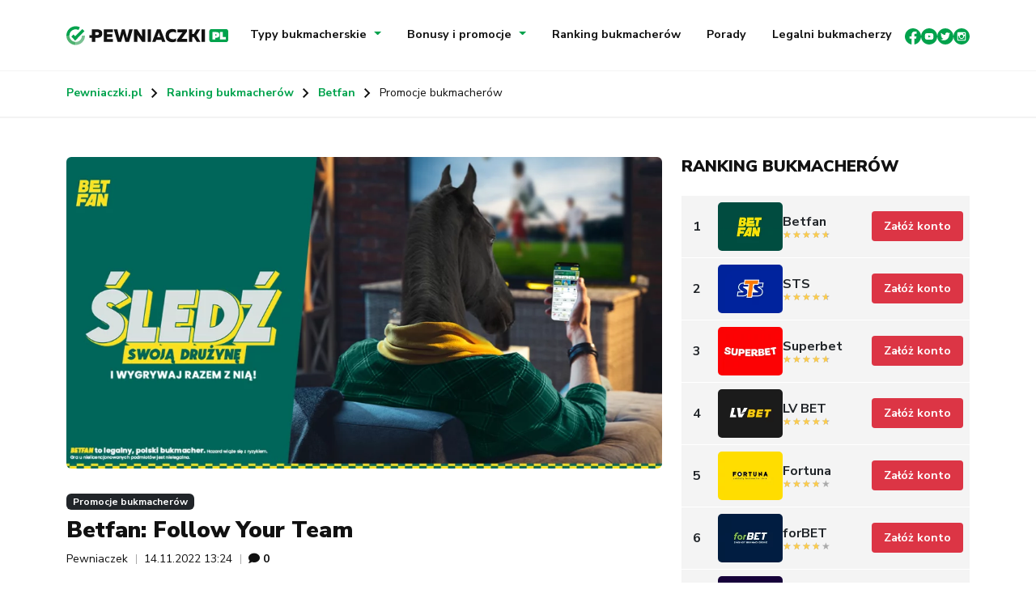

--- FILE ---
content_type: text/html; charset=UTF-8
request_url: https://pewniaczki.pl/betfan-follow-your-team/
body_size: 27961
content:
<!DOCTYPE html>
<html lang="pl-PL">
<head><meta charset="UTF-8" /><script>if(navigator.userAgent.match(/MSIE|Internet Explorer/i)||navigator.userAgent.match(/Trident\/7\..*?rv:11/i)){var href=document.location.href;if(!href.match(/[?&]nowprocket/)){if(href.indexOf("?")==-1){if(href.indexOf("#")==-1){document.location.href=href+"?nowprocket=1"}else{document.location.href=href.replace("#","?nowprocket=1#")}}else{if(href.indexOf("#")==-1){document.location.href=href+"&nowprocket=1"}else{document.location.href=href.replace("#","&nowprocket=1#")}}}}</script><script>class RocketLazyLoadScripts{constructor(){this.v="1.2.3",this.triggerEvents=["keydown","mousedown","mousemove","touchmove","touchstart","touchend","wheel"],this.userEventHandler=this._triggerListener.bind(this),this.touchStartHandler=this._onTouchStart.bind(this),this.touchMoveHandler=this._onTouchMove.bind(this),this.touchEndHandler=this._onTouchEnd.bind(this),this.clickHandler=this._onClick.bind(this),this.interceptedClicks=[],window.addEventListener("pageshow",t=>{this.persisted=t.persisted}),window.addEventListener("DOMContentLoaded",()=>{this._preconnect3rdParties()}),this.delayedScripts={normal:[],async:[],defer:[]},this.trash=[],this.allJQueries=[]}_addUserInteractionListener(t){if(document.hidden){t._triggerListener();return}this.triggerEvents.forEach(e=>window.addEventListener(e,t.userEventHandler,{passive:!0})),window.addEventListener("touchstart",t.touchStartHandler,{passive:!0}),window.addEventListener("mousedown",t.touchStartHandler),document.addEventListener("visibilitychange",t.userEventHandler)}_removeUserInteractionListener(){this.triggerEvents.forEach(t=>window.removeEventListener(t,this.userEventHandler,{passive:!0})),document.removeEventListener("visibilitychange",this.userEventHandler)}_onTouchStart(t){"HTML"!==t.target.tagName&&(window.addEventListener("touchend",this.touchEndHandler),window.addEventListener("mouseup",this.touchEndHandler),window.addEventListener("touchmove",this.touchMoveHandler,{passive:!0}),window.addEventListener("mousemove",this.touchMoveHandler),t.target.addEventListener("click",this.clickHandler),this._renameDOMAttribute(t.target,"onclick","rocket-onclick"),this._pendingClickStarted())}_onTouchMove(t){window.removeEventListener("touchend",this.touchEndHandler),window.removeEventListener("mouseup",this.touchEndHandler),window.removeEventListener("touchmove",this.touchMoveHandler,{passive:!0}),window.removeEventListener("mousemove",this.touchMoveHandler),t.target.removeEventListener("click",this.clickHandler),this._renameDOMAttribute(t.target,"rocket-onclick","onclick"),this._pendingClickFinished()}_onTouchEnd(t){window.removeEventListener("touchend",this.touchEndHandler),window.removeEventListener("mouseup",this.touchEndHandler),window.removeEventListener("touchmove",this.touchMoveHandler,{passive:!0}),window.removeEventListener("mousemove",this.touchMoveHandler)}_onClick(t){t.target.removeEventListener("click",this.clickHandler),this._renameDOMAttribute(t.target,"rocket-onclick","onclick"),this.interceptedClicks.push(t),t.preventDefault(),t.stopPropagation(),t.stopImmediatePropagation(),this._pendingClickFinished()}_replayClicks(){window.removeEventListener("touchstart",this.touchStartHandler,{passive:!0}),window.removeEventListener("mousedown",this.touchStartHandler),this.interceptedClicks.forEach(t=>{t.target.dispatchEvent(new MouseEvent("click",{view:t.view,bubbles:!0,cancelable:!0}))})}_waitForPendingClicks(){return new Promise(t=>{this._isClickPending?this._pendingClickFinished=t:t()})}_pendingClickStarted(){this._isClickPending=!0}_pendingClickFinished(){this._isClickPending=!1}_renameDOMAttribute(t,e,r){t.hasAttribute&&t.hasAttribute(e)&&(event.target.setAttribute(r,event.target.getAttribute(e)),event.target.removeAttribute(e))}_triggerListener(){this._removeUserInteractionListener(this),"loading"===document.readyState?document.addEventListener("DOMContentLoaded",this._loadEverythingNow.bind(this)):this._loadEverythingNow()}_preconnect3rdParties(){let t=[];document.querySelectorAll("script[type=rocketlazyloadscript]").forEach(e=>{if(e.hasAttribute("src")){let r=new URL(e.src).origin;r!==location.origin&&t.push({src:r,crossOrigin:e.crossOrigin||"module"===e.getAttribute("data-rocket-type")})}}),t=[...new Map(t.map(t=>[JSON.stringify(t),t])).values()],this._batchInjectResourceHints(t,"preconnect")}async _loadEverythingNow(){this.lastBreath=Date.now(),this._delayEventListeners(this),this._delayJQueryReady(this),this._handleDocumentWrite(),this._registerAllDelayedScripts(),this._preloadAllScripts(),await this._loadScriptsFromList(this.delayedScripts.normal),await this._loadScriptsFromList(this.delayedScripts.defer),await this._loadScriptsFromList(this.delayedScripts.async);try{await this._triggerDOMContentLoaded(),await this._triggerWindowLoad()}catch(t){console.error(t)}window.dispatchEvent(new Event("rocket-allScriptsLoaded")),this._waitForPendingClicks().then(()=>{this._replayClicks()}),this._emptyTrash()}_registerAllDelayedScripts(){document.querySelectorAll("script[type=rocketlazyloadscript]").forEach(t=>{t.hasAttribute("data-rocket-src")?t.hasAttribute("async")&&!1!==t.async?this.delayedScripts.async.push(t):t.hasAttribute("defer")&&!1!==t.defer||"module"===t.getAttribute("data-rocket-type")?this.delayedScripts.defer.push(t):this.delayedScripts.normal.push(t):this.delayedScripts.normal.push(t)})}async _transformScript(t){return new Promise((await this._littleBreath(),navigator.userAgent.indexOf("Firefox/")>0||""===navigator.vendor)?e=>{let r=document.createElement("script");[...t.attributes].forEach(t=>{let e=t.nodeName;"type"!==e&&("data-rocket-type"===e&&(e="type"),"data-rocket-src"===e&&(e="src"),r.setAttribute(e,t.nodeValue))}),t.text&&(r.text=t.text),r.hasAttribute("src")?(r.addEventListener("load",e),r.addEventListener("error",e)):(r.text=t.text,e());try{t.parentNode.replaceChild(r,t)}catch(i){e()}}:async e=>{function r(){t.setAttribute("data-rocket-status","failed"),e()}try{let i=t.getAttribute("data-rocket-type"),n=t.getAttribute("data-rocket-src");t.text,i?(t.type=i,t.removeAttribute("data-rocket-type")):t.removeAttribute("type"),t.addEventListener("load",function r(){t.setAttribute("data-rocket-status","executed"),e()}),t.addEventListener("error",r),n?(t.removeAttribute("data-rocket-src"),t.src=n):t.src="data:text/javascript;base64,"+window.btoa(unescape(encodeURIComponent(t.text)))}catch(s){r()}})}async _loadScriptsFromList(t){let e=t.shift();return e&&e.isConnected?(await this._transformScript(e),this._loadScriptsFromList(t)):Promise.resolve()}_preloadAllScripts(){this._batchInjectResourceHints([...this.delayedScripts.normal,...this.delayedScripts.defer,...this.delayedScripts.async],"preload")}_batchInjectResourceHints(t,e){var r=document.createDocumentFragment();t.forEach(t=>{let i=t.getAttribute&&t.getAttribute("data-rocket-src")||t.src;if(i){let n=document.createElement("link");n.href=i,n.rel=e,"preconnect"!==e&&(n.as="script"),t.getAttribute&&"module"===t.getAttribute("data-rocket-type")&&(n.crossOrigin=!0),t.crossOrigin&&(n.crossOrigin=t.crossOrigin),t.integrity&&(n.integrity=t.integrity),r.appendChild(n),this.trash.push(n)}}),document.head.appendChild(r)}_delayEventListeners(t){let e={};function r(t,r){!function t(r){!e[r]&&(e[r]={originalFunctions:{add:r.addEventListener,remove:r.removeEventListener},eventsToRewrite:[]},r.addEventListener=function(){arguments[0]=i(arguments[0]),e[r].originalFunctions.add.apply(r,arguments)},r.removeEventListener=function(){arguments[0]=i(arguments[0]),e[r].originalFunctions.remove.apply(r,arguments)});function i(t){return e[r].eventsToRewrite.indexOf(t)>=0?"rocket-"+t:t}}(t),e[t].eventsToRewrite.push(r)}function i(t,e){let r=t[e];Object.defineProperty(t,e,{get:()=>r||function(){},set(i){t["rocket"+e]=r=i}})}r(document,"DOMContentLoaded"),r(window,"DOMContentLoaded"),r(window,"load"),r(window,"pageshow"),r(document,"readystatechange"),i(document,"onreadystatechange"),i(window,"onload"),i(window,"onpageshow")}_delayJQueryReady(t){let e;function r(r){if(r&&r.fn&&!t.allJQueries.includes(r)){r.fn.ready=r.fn.init.prototype.ready=function(e){return t.domReadyFired?e.bind(document)(r):document.addEventListener("rocket-DOMContentLoaded",()=>e.bind(document)(r)),r([])};let i=r.fn.on;r.fn.on=r.fn.init.prototype.on=function(){if(this[0]===window){function t(t){return t.split(" ").map(t=>"load"===t||0===t.indexOf("load.")?"rocket-jquery-load":t).join(" ")}"string"==typeof arguments[0]||arguments[0]instanceof String?arguments[0]=t(arguments[0]):"object"==typeof arguments[0]&&Object.keys(arguments[0]).forEach(e=>{let r=arguments[0][e];delete arguments[0][e],arguments[0][t(e)]=r})}return i.apply(this,arguments),this},t.allJQueries.push(r)}e=r}r(window.jQuery),Object.defineProperty(window,"jQuery",{get:()=>e,set(t){r(t)}})}async _triggerDOMContentLoaded(){this.domReadyFired=!0,await this._littleBreath(),document.dispatchEvent(new Event("rocket-DOMContentLoaded")),await this._littleBreath(),window.dispatchEvent(new Event("rocket-DOMContentLoaded")),await this._littleBreath(),document.dispatchEvent(new Event("rocket-readystatechange")),await this._littleBreath(),document.rocketonreadystatechange&&document.rocketonreadystatechange()}async _triggerWindowLoad(){await this._littleBreath(),window.dispatchEvent(new Event("rocket-load")),await this._littleBreath(),window.rocketonload&&window.rocketonload(),await this._littleBreath(),this.allJQueries.forEach(t=>t(window).trigger("rocket-jquery-load")),await this._littleBreath();let t=new Event("rocket-pageshow");t.persisted=this.persisted,window.dispatchEvent(t),await this._littleBreath(),window.rocketonpageshow&&window.rocketonpageshow({persisted:this.persisted})}_handleDocumentWrite(){let t=new Map;document.write=document.writeln=function(e){let r=document.currentScript;r||console.error("WPRocket unable to document.write this: "+e);let i=document.createRange(),n=r.parentElement,s=t.get(r);void 0===s&&(s=r.nextSibling,t.set(r,s));let a=document.createDocumentFragment();i.setStart(a,0),a.appendChild(i.createContextualFragment(e)),n.insertBefore(a,s)}}async _littleBreath(){Date.now()-this.lastBreath>45&&(await this._requestAnimFrame(),this.lastBreath=Date.now())}async _requestAnimFrame(){return document.hidden?new Promise(t=>setTimeout(t)):new Promise(t=>requestAnimationFrame(t))}_emptyTrash(){this.trash.forEach(t=>t.remove())}static run(){let t=new RocketLazyLoadScripts;t._addUserInteractionListener(t)}}RocketLazyLoadScripts.run();</script>
	<meta name="viewport" content="width=device-width, initial-scale=1.0" />
	
	<link rel="profile" href="https://gmpg.org/xfn/11" />
	<link rel="pingback" href="https://pewniaczki.pl/xmlrpc.php" />
		<meta name='robots' content='index, follow, max-image-preview:large, max-snippet:-1, max-video-preview:-1' />
	<style>img:is([sizes="auto" i], [sizes^="auto," i]) { contain-intrinsic-size: 3000px 1500px }</style>
	
<!-- Google Tag Manager by PYS -->
    <script type="rocketlazyloadscript" data-cfasync="false" data-pagespeed-no-defer>
	    window.dataLayerPYS = window.dataLayerPYS || [];
	</script>
<!-- End Google Tag Manager by PYS -->
	<!-- This site is optimized with the Yoast SEO plugin v26.3 - https://yoast.com/wordpress/plugins/seo/ -->
	<title>Betfan: Follow Your Team - Pewniaczki</title>
	<link rel="canonical" href="https://pewniaczki.pl/betfan-follow-your-team/" />
	<meta property="og:locale" content="pl_PL" />
	<meta property="og:type" content="article" />
	<meta property="og:title" content="Betfan: Follow Your Team - Pewniaczki" />
	<meta property="og:description" content="14.11.2022 wystartowała promocja mundialowa dla wszystkich graczy Betfan &#8211; przedstawiamy FOLLOW YOUR TEAM! Promocja jest bardzo atrakcyjna, ma niski próg wejścia, a przy dobrym wyborze wartość łączna freebetów niemal na..." />
	<meta property="og:url" content="https://pewniaczki.pl/betfan-follow-your-team/" />
	<meta property="og:site_name" content="Pewniaczki" />
	<meta property="article:published_time" content="2022-11-14T11:24:32+00:00" />
	<meta property="article:modified_time" content="2022-11-16T12:18:27+00:00" />
	<meta property="og:image" content="https://pewniaczki.pl/wp-content/uploads/2022/11/1200x628.png" />
	<meta property="og:image:width" content="1200" />
	<meta property="og:image:height" content="628" />
	<meta property="og:image:type" content="image/png" />
	<meta name="author" content="Pewniaczek" />
	<meta name="twitter:card" content="summary_large_image" />
	<meta name="twitter:label1" content="Napisane przez" />
	<meta name="twitter:data1" content="Pewniaczek" />
	<meta name="twitter:label2" content="Szacowany czas czytania" />
	<meta name="twitter:data2" content="2 minuty" />
	<script type="application/ld+json" class="yoast-schema-graph">{"@context":"https://schema.org","@graph":[{"@type":"WebPage","@id":"https://pewniaczki.pl/betfan-follow-your-team/","url":"https://pewniaczki.pl/betfan-follow-your-team/","name":"Betfan: Follow Your Team - Pewniaczki","isPartOf":{"@id":"https://pewniaczki.pl/#website"},"primaryImageOfPage":{"@id":"https://pewniaczki.pl/betfan-follow-your-team/#primaryimage"},"image":{"@id":"https://pewniaczki.pl/betfan-follow-your-team/#primaryimage"},"thumbnailUrl":"https://pewniaczki.pl/wp-content/uploads/2022/11/1200x628.png","datePublished":"2022-11-14T11:24:32+00:00","dateModified":"2022-11-16T12:18:27+00:00","author":{"@id":"https://pewniaczki.pl/#/schema/person/5069b536c6a7ffa716822a4f3e5e06fc"},"breadcrumb":{"@id":"https://pewniaczki.pl/betfan-follow-your-team/#breadcrumb"},"inLanguage":"pl-PL","potentialAction":[{"@type":"ReadAction","target":["https://pewniaczki.pl/betfan-follow-your-team/"]}]},{"@type":"ImageObject","inLanguage":"pl-PL","@id":"https://pewniaczki.pl/betfan-follow-your-team/#primaryimage","url":"https://pewniaczki.pl/wp-content/uploads/2022/11/1200x628.png","contentUrl":"https://pewniaczki.pl/wp-content/uploads/2022/11/1200x628.png","width":1200,"height":628},{"@type":"BreadcrumbList","@id":"https://pewniaczki.pl/betfan-follow-your-team/#breadcrumb","itemListElement":[{"@type":"ListItem","position":1,"name":"Pewniaczki.pl","item":"https://pewniaczki.pl/"},{"@type":"ListItem","position":2,"name":"Ranking bukmacherów","item":"https://pewniaczki.pl/ranking-bukmacherow/"},{"@type":"ListItem","position":3,"name":"Betfan","item":"https://pewniaczki.pl/bukmacher/betfan/"},{"@type":"ListItem","position":4,"name":"Promocje bukmacherów"}]},{"@type":"WebSite","@id":"https://pewniaczki.pl/#website","url":"https://pewniaczki.pl/","name":"Pewniaczki","description":"Zakłady sportowe w sieci","potentialAction":[{"@type":"SearchAction","target":{"@type":"EntryPoint","urlTemplate":"https://pewniaczki.pl/?s={search_term_string}"},"query-input":{"@type":"PropertyValueSpecification","valueRequired":true,"valueName":"search_term_string"}}],"inLanguage":"pl-PL"},{"@type":"Person","@id":"https://pewniaczki.pl/#/schema/person/5069b536c6a7ffa716822a4f3e5e06fc","name":"Pewniaczek","image":{"@type":"ImageObject","inLanguage":"pl-PL","@id":"https://pewniaczki.pl/#/schema/person/image/","url":"https://secure.gravatar.com/avatar/17e8bc54ee9922d51f417a0c21e329b84c642576a50598709be088a1f08c789d?s=96&d=mm&r=g","contentUrl":"https://secure.gravatar.com/avatar/17e8bc54ee9922d51f417a0c21e329b84c642576a50598709be088a1f08c789d?s=96&d=mm&r=g","caption":"Pewniaczek"}}]}</script>
	<!-- / Yoast SEO plugin. -->


<script type="rocketlazyloadscript" data-rocket-type='application/javascript'  id='pys-version-script'>console.log('PixelYourSite Free version 11.1.3');</script>
<link rel='dns-prefetch' href='//cdn.jsdelivr.net' />
<link rel='dns-prefetch' href='//www.googletagmanager.com' />

<style id='wp-emoji-styles-inline-css' type='text/css'>

	img.wp-smiley, img.emoji {
		display: inline !important;
		border: none !important;
		box-shadow: none !important;
		height: 1em !important;
		width: 1em !important;
		margin: 0 0.07em !important;
		vertical-align: -0.1em !important;
		background: none !important;
		padding: 0 !important;
	}
</style>
<link rel='stylesheet' id='wp-block-library-css' href='https://pewniaczki.pl/wp-includes/css/dist/block-library/style.min.css?ver=6.8.3' type='text/css' media='all' />
<style id='classic-theme-styles-inline-css' type='text/css'>
/*! This file is auto-generated */
.wp-block-button__link{color:#fff;background-color:#32373c;border-radius:9999px;box-shadow:none;text-decoration:none;padding:calc(.667em + 2px) calc(1.333em + 2px);font-size:1.125em}.wp-block-file__button{background:#32373c;color:#fff;text-decoration:none}
</style>
<style id='filebird-block-filebird-gallery-style-inline-css' type='text/css'>
ul.filebird-block-filebird-gallery{margin:auto!important;padding:0!important;width:100%}ul.filebird-block-filebird-gallery.layout-grid{display:grid;grid-gap:20px;align-items:stretch;grid-template-columns:repeat(var(--columns),1fr);justify-items:stretch}ul.filebird-block-filebird-gallery.layout-grid li img{border:1px solid #ccc;box-shadow:2px 2px 6px 0 rgba(0,0,0,.3);height:100%;max-width:100%;-o-object-fit:cover;object-fit:cover;width:100%}ul.filebird-block-filebird-gallery.layout-masonry{-moz-column-count:var(--columns);-moz-column-gap:var(--space);column-gap:var(--space);-moz-column-width:var(--min-width);columns:var(--min-width) var(--columns);display:block;overflow:auto}ul.filebird-block-filebird-gallery.layout-masonry li{margin-bottom:var(--space)}ul.filebird-block-filebird-gallery li{list-style:none}ul.filebird-block-filebird-gallery li figure{height:100%;margin:0;padding:0;position:relative;width:100%}ul.filebird-block-filebird-gallery li figure figcaption{background:linear-gradient(0deg,rgba(0,0,0,.7),rgba(0,0,0,.3) 70%,transparent);bottom:0;box-sizing:border-box;color:#fff;font-size:.8em;margin:0;max-height:100%;overflow:auto;padding:3em .77em .7em;position:absolute;text-align:center;width:100%;z-index:2}ul.filebird-block-filebird-gallery li figure figcaption a{color:inherit}

</style>
<style id='global-styles-inline-css' type='text/css'>
:root{--wp--preset--aspect-ratio--square: 1;--wp--preset--aspect-ratio--4-3: 4/3;--wp--preset--aspect-ratio--3-4: 3/4;--wp--preset--aspect-ratio--3-2: 3/2;--wp--preset--aspect-ratio--2-3: 2/3;--wp--preset--aspect-ratio--16-9: 16/9;--wp--preset--aspect-ratio--9-16: 9/16;--wp--preset--color--black: #000000;--wp--preset--color--cyan-bluish-gray: #abb8c3;--wp--preset--color--white: #ffffff;--wp--preset--color--pale-pink: #f78da7;--wp--preset--color--vivid-red: #cf2e2e;--wp--preset--color--luminous-vivid-orange: #ff6900;--wp--preset--color--luminous-vivid-amber: #fcb900;--wp--preset--color--light-green-cyan: #7bdcb5;--wp--preset--color--vivid-green-cyan: #00d084;--wp--preset--color--pale-cyan-blue: #8ed1fc;--wp--preset--color--vivid-cyan-blue: #0693e3;--wp--preset--color--vivid-purple: #9b51e0;--wp--preset--gradient--vivid-cyan-blue-to-vivid-purple: linear-gradient(135deg,rgba(6,147,227,1) 0%,rgb(155,81,224) 100%);--wp--preset--gradient--light-green-cyan-to-vivid-green-cyan: linear-gradient(135deg,rgb(122,220,180) 0%,rgb(0,208,130) 100%);--wp--preset--gradient--luminous-vivid-amber-to-luminous-vivid-orange: linear-gradient(135deg,rgba(252,185,0,1) 0%,rgba(255,105,0,1) 100%);--wp--preset--gradient--luminous-vivid-orange-to-vivid-red: linear-gradient(135deg,rgba(255,105,0,1) 0%,rgb(207,46,46) 100%);--wp--preset--gradient--very-light-gray-to-cyan-bluish-gray: linear-gradient(135deg,rgb(238,238,238) 0%,rgb(169,184,195) 100%);--wp--preset--gradient--cool-to-warm-spectrum: linear-gradient(135deg,rgb(74,234,220) 0%,rgb(151,120,209) 20%,rgb(207,42,186) 40%,rgb(238,44,130) 60%,rgb(251,105,98) 80%,rgb(254,248,76) 100%);--wp--preset--gradient--blush-light-purple: linear-gradient(135deg,rgb(255,206,236) 0%,rgb(152,150,240) 100%);--wp--preset--gradient--blush-bordeaux: linear-gradient(135deg,rgb(254,205,165) 0%,rgb(254,45,45) 50%,rgb(107,0,62) 100%);--wp--preset--gradient--luminous-dusk: linear-gradient(135deg,rgb(255,203,112) 0%,rgb(199,81,192) 50%,rgb(65,88,208) 100%);--wp--preset--gradient--pale-ocean: linear-gradient(135deg,rgb(255,245,203) 0%,rgb(182,227,212) 50%,rgb(51,167,181) 100%);--wp--preset--gradient--electric-grass: linear-gradient(135deg,rgb(202,248,128) 0%,rgb(113,206,126) 100%);--wp--preset--gradient--midnight: linear-gradient(135deg,rgb(2,3,129) 0%,rgb(40,116,252) 100%);--wp--preset--font-size--small: 13px;--wp--preset--font-size--medium: 20px;--wp--preset--font-size--large: 36px;--wp--preset--font-size--x-large: 42px;--wp--preset--spacing--20: 0.44rem;--wp--preset--spacing--30: 0.67rem;--wp--preset--spacing--40: 1rem;--wp--preset--spacing--50: 1.5rem;--wp--preset--spacing--60: 2.25rem;--wp--preset--spacing--70: 3.38rem;--wp--preset--spacing--80: 5.06rem;--wp--preset--shadow--natural: 6px 6px 9px rgba(0, 0, 0, 0.2);--wp--preset--shadow--deep: 12px 12px 50px rgba(0, 0, 0, 0.4);--wp--preset--shadow--sharp: 6px 6px 0px rgba(0, 0, 0, 0.2);--wp--preset--shadow--outlined: 6px 6px 0px -3px rgba(255, 255, 255, 1), 6px 6px rgba(0, 0, 0, 1);--wp--preset--shadow--crisp: 6px 6px 0px rgba(0, 0, 0, 1);}:where(.is-layout-flex){gap: 0.5em;}:where(.is-layout-grid){gap: 0.5em;}body .is-layout-flex{display: flex;}.is-layout-flex{flex-wrap: wrap;align-items: center;}.is-layout-flex > :is(*, div){margin: 0;}body .is-layout-grid{display: grid;}.is-layout-grid > :is(*, div){margin: 0;}:where(.wp-block-columns.is-layout-flex){gap: 2em;}:where(.wp-block-columns.is-layout-grid){gap: 2em;}:where(.wp-block-post-template.is-layout-flex){gap: 1.25em;}:where(.wp-block-post-template.is-layout-grid){gap: 1.25em;}.has-black-color{color: var(--wp--preset--color--black) !important;}.has-cyan-bluish-gray-color{color: var(--wp--preset--color--cyan-bluish-gray) !important;}.has-white-color{color: var(--wp--preset--color--white) !important;}.has-pale-pink-color{color: var(--wp--preset--color--pale-pink) !important;}.has-vivid-red-color{color: var(--wp--preset--color--vivid-red) !important;}.has-luminous-vivid-orange-color{color: var(--wp--preset--color--luminous-vivid-orange) !important;}.has-luminous-vivid-amber-color{color: var(--wp--preset--color--luminous-vivid-amber) !important;}.has-light-green-cyan-color{color: var(--wp--preset--color--light-green-cyan) !important;}.has-vivid-green-cyan-color{color: var(--wp--preset--color--vivid-green-cyan) !important;}.has-pale-cyan-blue-color{color: var(--wp--preset--color--pale-cyan-blue) !important;}.has-vivid-cyan-blue-color{color: var(--wp--preset--color--vivid-cyan-blue) !important;}.has-vivid-purple-color{color: var(--wp--preset--color--vivid-purple) !important;}.has-black-background-color{background-color: var(--wp--preset--color--black) !important;}.has-cyan-bluish-gray-background-color{background-color: var(--wp--preset--color--cyan-bluish-gray) !important;}.has-white-background-color{background-color: var(--wp--preset--color--white) !important;}.has-pale-pink-background-color{background-color: var(--wp--preset--color--pale-pink) !important;}.has-vivid-red-background-color{background-color: var(--wp--preset--color--vivid-red) !important;}.has-luminous-vivid-orange-background-color{background-color: var(--wp--preset--color--luminous-vivid-orange) !important;}.has-luminous-vivid-amber-background-color{background-color: var(--wp--preset--color--luminous-vivid-amber) !important;}.has-light-green-cyan-background-color{background-color: var(--wp--preset--color--light-green-cyan) !important;}.has-vivid-green-cyan-background-color{background-color: var(--wp--preset--color--vivid-green-cyan) !important;}.has-pale-cyan-blue-background-color{background-color: var(--wp--preset--color--pale-cyan-blue) !important;}.has-vivid-cyan-blue-background-color{background-color: var(--wp--preset--color--vivid-cyan-blue) !important;}.has-vivid-purple-background-color{background-color: var(--wp--preset--color--vivid-purple) !important;}.has-black-border-color{border-color: var(--wp--preset--color--black) !important;}.has-cyan-bluish-gray-border-color{border-color: var(--wp--preset--color--cyan-bluish-gray) !important;}.has-white-border-color{border-color: var(--wp--preset--color--white) !important;}.has-pale-pink-border-color{border-color: var(--wp--preset--color--pale-pink) !important;}.has-vivid-red-border-color{border-color: var(--wp--preset--color--vivid-red) !important;}.has-luminous-vivid-orange-border-color{border-color: var(--wp--preset--color--luminous-vivid-orange) !important;}.has-luminous-vivid-amber-border-color{border-color: var(--wp--preset--color--luminous-vivid-amber) !important;}.has-light-green-cyan-border-color{border-color: var(--wp--preset--color--light-green-cyan) !important;}.has-vivid-green-cyan-border-color{border-color: var(--wp--preset--color--vivid-green-cyan) !important;}.has-pale-cyan-blue-border-color{border-color: var(--wp--preset--color--pale-cyan-blue) !important;}.has-vivid-cyan-blue-border-color{border-color: var(--wp--preset--color--vivid-cyan-blue) !important;}.has-vivid-purple-border-color{border-color: var(--wp--preset--color--vivid-purple) !important;}.has-vivid-cyan-blue-to-vivid-purple-gradient-background{background: var(--wp--preset--gradient--vivid-cyan-blue-to-vivid-purple) !important;}.has-light-green-cyan-to-vivid-green-cyan-gradient-background{background: var(--wp--preset--gradient--light-green-cyan-to-vivid-green-cyan) !important;}.has-luminous-vivid-amber-to-luminous-vivid-orange-gradient-background{background: var(--wp--preset--gradient--luminous-vivid-amber-to-luminous-vivid-orange) !important;}.has-luminous-vivid-orange-to-vivid-red-gradient-background{background: var(--wp--preset--gradient--luminous-vivid-orange-to-vivid-red) !important;}.has-very-light-gray-to-cyan-bluish-gray-gradient-background{background: var(--wp--preset--gradient--very-light-gray-to-cyan-bluish-gray) !important;}.has-cool-to-warm-spectrum-gradient-background{background: var(--wp--preset--gradient--cool-to-warm-spectrum) !important;}.has-blush-light-purple-gradient-background{background: var(--wp--preset--gradient--blush-light-purple) !important;}.has-blush-bordeaux-gradient-background{background: var(--wp--preset--gradient--blush-bordeaux) !important;}.has-luminous-dusk-gradient-background{background: var(--wp--preset--gradient--luminous-dusk) !important;}.has-pale-ocean-gradient-background{background: var(--wp--preset--gradient--pale-ocean) !important;}.has-electric-grass-gradient-background{background: var(--wp--preset--gradient--electric-grass) !important;}.has-midnight-gradient-background{background: var(--wp--preset--gradient--midnight) !important;}.has-small-font-size{font-size: var(--wp--preset--font-size--small) !important;}.has-medium-font-size{font-size: var(--wp--preset--font-size--medium) !important;}.has-large-font-size{font-size: var(--wp--preset--font-size--large) !important;}.has-x-large-font-size{font-size: var(--wp--preset--font-size--x-large) !important;}
:where(.wp-block-post-template.is-layout-flex){gap: 1.25em;}:where(.wp-block-post-template.is-layout-grid){gap: 1.25em;}
:where(.wp-block-columns.is-layout-flex){gap: 2em;}:where(.wp-block-columns.is-layout-grid){gap: 2em;}
:root :where(.wp-block-pullquote){font-size: 1.5em;line-height: 1.6;}
</style>
<link rel='stylesheet' id='contact-form-7-css' href='https://pewniaczki.pl/wp-content/plugins/contact-form-7/includes/css/styles.css?ver=6.1.3' type='text/css' media='all' />
<link rel='stylesheet' id='style-bootstrap-css' href='https://cdn.jsdelivr.net/npm/bootstrap@5.2.1/dist/css/bootstrap.min.css?ver=6.8.3' type='text/css' media='all' />
<link rel='stylesheet' id='style-css' href='https://pewniaczki.pl/wp-content/themes/pewniaczki/style.css?ver=1768386788' type='text/css' media='all' />
<link rel='stylesheet' id='style-slick-css' href='https://pewniaczki.pl/wp-content/themes/pewniaczki/js/slick/slick.css?ver=6.8.3' type='text/css' media='all' />
<link rel='stylesheet' id='newsletter-css' href='https://pewniaczki.pl/wp-content/plugins/newsletter/style.css?ver=9.0.7' type='text/css' media='all' />
<link rel='stylesheet' id='wpdiscuz-frontend-css-css' href='https://pewniaczki.pl/wp-content/plugins/wpdiscuz/themes/default/style.css?ver=7.6.35' type='text/css' media='all' />
<style id='wpdiscuz-frontend-css-inline-css' type='text/css'>
 #wpdcom .wpd-blog-administrator .wpd-comment-label{color:#ffffff;background-color:#00B38F;border:none}#wpdcom .wpd-blog-administrator .wpd-comment-author, #wpdcom .wpd-blog-administrator .wpd-comment-author a{color:#00B38F}#wpdcom.wpd-layout-1 .wpd-comment .wpd-blog-administrator .wpd-avatar img{border-color:#00B38F}#wpdcom.wpd-layout-2 .wpd-comment.wpd-reply .wpd-comment-wrap.wpd-blog-administrator{border-left:3px solid #00B38F}#wpdcom.wpd-layout-2 .wpd-comment .wpd-blog-administrator .wpd-avatar img{border-bottom-color:#00B38F}#wpdcom.wpd-layout-3 .wpd-blog-administrator .wpd-comment-subheader{border-top:1px dashed #00B38F}#wpdcom.wpd-layout-3 .wpd-reply .wpd-blog-administrator .wpd-comment-right{border-left:1px solid #00B38F}#wpdcom .wpd-blog-editor .wpd-comment-label{color:#ffffff;background-color:#00B38F;border:none}#wpdcom .wpd-blog-editor .wpd-comment-author, #wpdcom .wpd-blog-editor .wpd-comment-author a{color:#00B38F}#wpdcom.wpd-layout-1 .wpd-comment .wpd-blog-editor .wpd-avatar img{border-color:#00B38F}#wpdcom.wpd-layout-2 .wpd-comment.wpd-reply .wpd-comment-wrap.wpd-blog-editor{border-left:3px solid #00B38F}#wpdcom.wpd-layout-2 .wpd-comment .wpd-blog-editor .wpd-avatar img{border-bottom-color:#00B38F}#wpdcom.wpd-layout-3 .wpd-blog-editor .wpd-comment-subheader{border-top:1px dashed #00B38F}#wpdcom.wpd-layout-3 .wpd-reply .wpd-blog-editor .wpd-comment-right{border-left:1px solid #00B38F}#wpdcom .wpd-blog-author .wpd-comment-label{color:#ffffff;background-color:#00B38F;border:none}#wpdcom .wpd-blog-author .wpd-comment-author, #wpdcom .wpd-blog-author .wpd-comment-author a{color:#00B38F}#wpdcom.wpd-layout-1 .wpd-comment .wpd-blog-author .wpd-avatar img{border-color:#00B38F}#wpdcom.wpd-layout-2 .wpd-comment .wpd-blog-author .wpd-avatar img{border-bottom-color:#00B38F}#wpdcom.wpd-layout-3 .wpd-blog-author .wpd-comment-subheader{border-top:1px dashed #00B38F}#wpdcom.wpd-layout-3 .wpd-reply .wpd-blog-author .wpd-comment-right{border-left:1px solid #00B38F}#wpdcom .wpd-blog-contributor .wpd-comment-label{color:#ffffff;background-color:#00B38F;border:none}#wpdcom .wpd-blog-contributor .wpd-comment-author, #wpdcom .wpd-blog-contributor .wpd-comment-author a{color:#00B38F}#wpdcom.wpd-layout-1 .wpd-comment .wpd-blog-contributor .wpd-avatar img{border-color:#00B38F}#wpdcom.wpd-layout-2 .wpd-comment .wpd-blog-contributor .wpd-avatar img{border-bottom-color:#00B38F}#wpdcom.wpd-layout-3 .wpd-blog-contributor .wpd-comment-subheader{border-top:1px dashed #00B38F}#wpdcom.wpd-layout-3 .wpd-reply .wpd-blog-contributor .wpd-comment-right{border-left:1px solid #00B38F}#wpdcom .wpd-blog-subscriber .wpd-comment-label{color:#ffffff;background-color:#00B38F;border:none}#wpdcom .wpd-blog-subscriber .wpd-comment-author, #wpdcom .wpd-blog-subscriber .wpd-comment-author a{color:#00B38F}#wpdcom.wpd-layout-2 .wpd-comment .wpd-blog-subscriber .wpd-avatar img{border-bottom-color:#00B38F}#wpdcom.wpd-layout-3 .wpd-blog-subscriber .wpd-comment-subheader{border-top:1px dashed #00B38F}#wpdcom .wpd-blog-wpseo_manager .wpd-comment-label{color:#ffffff;background-color:#00B38F;border:none}#wpdcom .wpd-blog-wpseo_manager .wpd-comment-author, #wpdcom .wpd-blog-wpseo_manager .wpd-comment-author a{color:#00B38F}#wpdcom.wpd-layout-1 .wpd-comment .wpd-blog-wpseo_manager .wpd-avatar img{border-color:#00B38F}#wpdcom.wpd-layout-2 .wpd-comment .wpd-blog-wpseo_manager .wpd-avatar img{border-bottom-color:#00B38F}#wpdcom.wpd-layout-3 .wpd-blog-wpseo_manager .wpd-comment-subheader{border-top:1px dashed #00B38F}#wpdcom.wpd-layout-3 .wpd-reply .wpd-blog-wpseo_manager .wpd-comment-right{border-left:1px solid #00B38F}#wpdcom .wpd-blog-wpseo_editor .wpd-comment-label{color:#ffffff;background-color:#00B38F;border:none}#wpdcom .wpd-blog-wpseo_editor .wpd-comment-author, #wpdcom .wpd-blog-wpseo_editor .wpd-comment-author a{color:#00B38F}#wpdcom.wpd-layout-1 .wpd-comment .wpd-blog-wpseo_editor .wpd-avatar img{border-color:#00B38F}#wpdcom.wpd-layout-2 .wpd-comment .wpd-blog-wpseo_editor .wpd-avatar img{border-bottom-color:#00B38F}#wpdcom.wpd-layout-3 .wpd-blog-wpseo_editor .wpd-comment-subheader{border-top:1px dashed #00B38F}#wpdcom.wpd-layout-3 .wpd-reply .wpd-blog-wpseo_editor .wpd-comment-right{border-left:1px solid #00B38F}#wpdcom .wpd-blog-post_author .wpd-comment-label{color:#ffffff;background-color:#00B38F;border:none}#wpdcom .wpd-blog-post_author .wpd-comment-author, #wpdcom .wpd-blog-post_author .wpd-comment-author a{color:#00B38F}#wpdcom .wpd-blog-post_author .wpd-avatar img{border-color:#00B38F}#wpdcom.wpd-layout-1 .wpd-comment .wpd-blog-post_author .wpd-avatar img{border-color:#00B38F}#wpdcom.wpd-layout-2 .wpd-comment.wpd-reply .wpd-comment-wrap.wpd-blog-post_author{border-left:3px solid #00B38F}#wpdcom.wpd-layout-2 .wpd-comment .wpd-blog-post_author .wpd-avatar img{border-bottom-color:#00B38F}#wpdcom.wpd-layout-3 .wpd-blog-post_author .wpd-comment-subheader{border-top:1px dashed #00B38F}#wpdcom.wpd-layout-3 .wpd-reply .wpd-blog-post_author .wpd-comment-right{border-left:1px solid #00B38F}#wpdcom .wpd-blog-guest .wpd-comment-label{color:#ffffff;background-color:#00B38F;border:none}#wpdcom .wpd-blog-guest .wpd-comment-author, #wpdcom .wpd-blog-guest .wpd-comment-author a{color:#00B38F}#wpdcom.wpd-layout-3 .wpd-blog-guest .wpd-comment-subheader{border-top:1px dashed #00B38F}#comments, #respond, .comments-area, #wpdcom{}#wpdcom .ql-editor > *{color:#777777}#wpdcom .ql-editor::before{}#wpdcom .ql-toolbar{border:1px solid #DDDDDD;border-top:none}#wpdcom .ql-container{border:1px solid #DDDDDD;border-bottom:none}#wpdcom .wpd-form-row .wpdiscuz-item input[type="text"], #wpdcom .wpd-form-row .wpdiscuz-item input[type="email"], #wpdcom .wpd-form-row .wpdiscuz-item input[type="url"], #wpdcom .wpd-form-row .wpdiscuz-item input[type="color"], #wpdcom .wpd-form-row .wpdiscuz-item input[type="date"], #wpdcom .wpd-form-row .wpdiscuz-item input[type="datetime"], #wpdcom .wpd-form-row .wpdiscuz-item input[type="datetime-local"], #wpdcom .wpd-form-row .wpdiscuz-item input[type="month"], #wpdcom .wpd-form-row .wpdiscuz-item input[type="number"], #wpdcom .wpd-form-row .wpdiscuz-item input[type="time"], #wpdcom textarea, #wpdcom select{border:1px solid #DDDDDD;color:#777777}#wpdcom .wpd-form-row .wpdiscuz-item textarea{border:1px solid #DDDDDD}#wpdcom input::placeholder, #wpdcom textarea::placeholder, #wpdcom input::-moz-placeholder, #wpdcom textarea::-webkit-input-placeholder{}#wpdcom .wpd-comment-text{color:#777777}#wpdcom .wpd-thread-head .wpd-thread-info{border-bottom:2px solid #00B38F}#wpdcom .wpd-thread-head .wpd-thread-info.wpd-reviews-tab svg{fill:#00B38F}#wpdcom .wpd-thread-head .wpdiscuz-user-settings{border-bottom:2px solid #00B38F}#wpdcom .wpd-thread-head .wpdiscuz-user-settings:hover{color:#00B38F}#wpdcom .wpd-comment .wpd-follow-link:hover{color:#00B38F}#wpdcom .wpd-comment-status .wpd-sticky{color:#00B38F}#wpdcom .wpd-thread-filter .wpdf-active{color:#00B38F;border-bottom-color:#00B38F}#wpdcom .wpd-comment-info-bar{border:1px dashed #33c3a6;background:#e6f8f4}#wpdcom .wpd-comment-info-bar .wpd-current-view i{color:#00B38F}#wpdcom .wpd-filter-view-all:hover{background:#00B38F}#wpdcom .wpdiscuz-item .wpdiscuz-rating > label{color:#DDDDDD}#wpdcom .wpdiscuz-item .wpdiscuz-rating:not(:checked) > label:hover, .wpdiscuz-rating:not(:checked) > label:hover ~ label{}#wpdcom .wpdiscuz-item .wpdiscuz-rating > input ~ label:hover, #wpdcom .wpdiscuz-item .wpdiscuz-rating > input:not(:checked) ~ label:hover ~ label, #wpdcom .wpdiscuz-item .wpdiscuz-rating > input:not(:checked) ~ label:hover ~ label{color:#FFED85}#wpdcom .wpdiscuz-item .wpdiscuz-rating > input:checked ~ label:hover, #wpdcom .wpdiscuz-item .wpdiscuz-rating > input:checked ~ label:hover, #wpdcom .wpdiscuz-item .wpdiscuz-rating > label:hover ~ input:checked ~ label, #wpdcom .wpdiscuz-item .wpdiscuz-rating > input:checked + label:hover ~ label, #wpdcom .wpdiscuz-item .wpdiscuz-rating > input:checked ~ label:hover ~ label, .wpd-custom-field .wcf-active-star, #wpdcom .wpdiscuz-item .wpdiscuz-rating > input:checked ~ label{color:#FFD700}#wpd-post-rating .wpd-rating-wrap .wpd-rating-stars svg .wpd-star{fill:#DDDDDD}#wpd-post-rating .wpd-rating-wrap .wpd-rating-stars svg .wpd-active{fill:#FFD700}#wpd-post-rating .wpd-rating-wrap .wpd-rate-starts svg .wpd-star{fill:#DDDDDD}#wpd-post-rating .wpd-rating-wrap .wpd-rate-starts:hover svg .wpd-star{fill:#FFED85}#wpd-post-rating.wpd-not-rated .wpd-rating-wrap .wpd-rate-starts svg:hover ~ svg .wpd-star{fill:#DDDDDD}.wpdiscuz-post-rating-wrap .wpd-rating .wpd-rating-wrap .wpd-rating-stars svg .wpd-star{fill:#DDDDDD}.wpdiscuz-post-rating-wrap .wpd-rating .wpd-rating-wrap .wpd-rating-stars svg .wpd-active{fill:#FFD700}#wpdcom .wpd-comment .wpd-follow-active{color:#ff7a00}#wpdcom .page-numbers{color:#555;border:#555 1px solid}#wpdcom span.current{background:#555}#wpdcom.wpd-layout-1 .wpd-new-loaded-comment > .wpd-comment-wrap > .wpd-comment-right{background:#FFFAD6}#wpdcom.wpd-layout-2 .wpd-new-loaded-comment.wpd-comment > .wpd-comment-wrap > .wpd-comment-right{background:#FFFAD6}#wpdcom.wpd-layout-2 .wpd-new-loaded-comment.wpd-comment.wpd-reply > .wpd-comment-wrap > .wpd-comment-right{background:transparent}#wpdcom.wpd-layout-2 .wpd-new-loaded-comment.wpd-comment.wpd-reply > .wpd-comment-wrap{background:#FFFAD6}#wpdcom.wpd-layout-3 .wpd-new-loaded-comment.wpd-comment > .wpd-comment-wrap > .wpd-comment-right{background:#FFFAD6}#wpdcom .wpd-follow:hover i, #wpdcom .wpd-unfollow:hover i, #wpdcom .wpd-comment .wpd-follow-active:hover i{color:#00B38F}#wpdcom .wpdiscuz-readmore{cursor:pointer;color:#00B38F}.wpd-custom-field .wcf-pasiv-star, #wpcomm .wpdiscuz-item .wpdiscuz-rating > label{color:#DDDDDD}.wpd-wrapper .wpd-list-item.wpd-active{border-top:3px solid #00B38F}#wpdcom.wpd-layout-2 .wpd-comment.wpd-reply.wpd-unapproved-comment .wpd-comment-wrap{border-left:3px solid #FFFAD6}#wpdcom.wpd-layout-3 .wpd-comment.wpd-reply.wpd-unapproved-comment .wpd-comment-right{border-left:1px solid #FFFAD6}#wpdcom .wpd-prim-button{background-color:#07B290;color:#FFFFFF}#wpdcom .wpd_label__check i.wpdicon-on{color:#07B290;border:1px solid #83d9c8}#wpd-bubble-wrapper #wpd-bubble-all-comments-count{color:#1DB99A}#wpd-bubble-wrapper > div{background-color:#1DB99A}#wpd-bubble-wrapper > #wpd-bubble #wpd-bubble-add-message{background-color:#1DB99A}#wpd-bubble-wrapper > #wpd-bubble #wpd-bubble-add-message::before{border-left-color:#1DB99A;border-right-color:#1DB99A}#wpd-bubble-wrapper.wpd-right-corner > #wpd-bubble #wpd-bubble-add-message::before{border-left-color:#1DB99A;border-right-color:#1DB99A}.wpd-inline-icon-wrapper path.wpd-inline-icon-first{fill:#1DB99A}.wpd-inline-icon-count{background-color:#1DB99A}.wpd-inline-icon-count::before{border-right-color:#1DB99A}.wpd-inline-form-wrapper::before{border-bottom-color:#1DB99A}.wpd-inline-form-question{background-color:#1DB99A}.wpd-inline-form{background-color:#1DB99A}.wpd-last-inline-comments-wrapper{border-color:#1DB99A}.wpd-last-inline-comments-wrapper::before{border-bottom-color:#1DB99A}.wpd-last-inline-comments-wrapper .wpd-view-all-inline-comments{background:#1DB99A}.wpd-last-inline-comments-wrapper .wpd-view-all-inline-comments:hover,.wpd-last-inline-comments-wrapper .wpd-view-all-inline-comments:active,.wpd-last-inline-comments-wrapper .wpd-view-all-inline-comments:focus{background-color:#1DB99A}#wpdcom .ql-snow .ql-tooltip[data-mode="link"]::before{content:"Wpisz odnośnik:"}#wpdcom .ql-snow .ql-tooltip.ql-editing a.ql-action::after{content:"Zapisz"}.comments-area{width:auto}
</style>
<link rel='stylesheet' id='wpdiscuz-fa-css' href='https://pewniaczki.pl/wp-content/plugins/wpdiscuz/assets/third-party/font-awesome-5.13.0/css/fa.min.css?ver=7.6.35' type='text/css' media='all' />
<link rel='stylesheet' id='wpdiscuz-combo-css-css' href='https://pewniaczki.pl/wp-content/plugins/wpdiscuz/assets/css/wpdiscuz-combo.min.css?ver=6.8.3' type='text/css' media='all' />
<script type="text/javascript" id="jquery-core-js-extra">
/* <![CDATA[ */
var pysFacebookRest = {"restApiUrl":"https:\/\/pewniaczki.pl\/wp-json\/pys-facebook\/v1\/event","debug":"1"};
/* ]]> */
</script>
<script type="rocketlazyloadscript" data-rocket-type="text/javascript" data-rocket-src="https://pewniaczki.pl/wp-includes/js/jquery/jquery.min.js?ver=3.7.1" id="jquery-core-js"></script>
<script type="rocketlazyloadscript" data-rocket-type="text/javascript" data-rocket-src="https://pewniaczki.pl/wp-includes/js/jquery/jquery-migrate.min.js?ver=3.4.1" id="jquery-migrate-js"></script>
<script type="rocketlazyloadscript" data-rocket-type="text/javascript" data-rocket-src="https://pewniaczki.pl/wp-content/plugins/pixelyoursite/dist/scripts/jquery.bind-first-0.2.3.min.js?ver=6.8.3" id="jquery-bind-first-js"></script>
<script type="rocketlazyloadscript" data-rocket-type="text/javascript" data-rocket-src="https://pewniaczki.pl/wp-content/plugins/pixelyoursite/dist/scripts/js.cookie-2.1.3.min.js?ver=2.1.3" id="js-cookie-pys-js"></script>
<script type="rocketlazyloadscript" data-rocket-type="text/javascript" data-rocket-src="https://pewniaczki.pl/wp-content/plugins/pixelyoursite/dist/scripts/tld.min.js?ver=2.3.1" id="js-tld-js"></script>
<script type="text/javascript" id="pys-js-extra">
/* <![CDATA[ */
var pysOptions = {"staticEvents":{"facebook":{"init_event":[{"delay":0,"type":"static","ajaxFire":false,"name":"PageView","pixelIds":["1976616489126042"],"eventID":"cd099d4a-6e8d-40e1-92a5-8a4bb99d8cc9","params":{"post_category":"Promocje bukmacher\u00f3w","page_title":"Betfan: Follow Your Team","post_type":"post","post_id":1617,"plugin":"PixelYourSite","user_role":"guest","event_url":"pewniaczki.pl\/betfan-follow-your-team\/"},"e_id":"init_event","ids":[],"hasTimeWindow":false,"timeWindow":0,"woo_order":"","edd_order":""}]}},"dynamicEvents":{"automatic_event_form":{"facebook":{"delay":0,"type":"dyn","name":"Form","pixelIds":["1976616489126042"],"eventID":"ec8ee1af-0e8d-4920-910e-a5d7d66b3672","params":{"page_title":"Betfan: Follow Your Team","post_type":"post","post_id":1617,"plugin":"PixelYourSite","user_role":"guest","event_url":"pewniaczki.pl\/betfan-follow-your-team\/"},"e_id":"automatic_event_form","ids":[],"hasTimeWindow":false,"timeWindow":0,"woo_order":"","edd_order":""},"ga":{"delay":0,"type":"dyn","name":"Form","trackingIds":["G-ZFCW51GW25"],"eventID":"ec8ee1af-0e8d-4920-910e-a5d7d66b3672","params":{"page_title":"Betfan: Follow Your Team","post_type":"post","post_id":1617,"plugin":"PixelYourSite","user_role":"guest","event_url":"pewniaczki.pl\/betfan-follow-your-team\/"},"e_id":"automatic_event_form","ids":[],"hasTimeWindow":false,"timeWindow":0,"pixelIds":[],"woo_order":"","edd_order":""}},"automatic_event_download":{"facebook":{"delay":0,"type":"dyn","name":"Download","extensions":["","doc","exe","js","pdf","ppt","tgz","zip","xls"],"pixelIds":["1976616489126042"],"eventID":"067a0bb6-9fcd-4fb5-8016-6f0ec27aa7a8","params":{"page_title":"Betfan: Follow Your Team","post_type":"post","post_id":1617,"plugin":"PixelYourSite","user_role":"guest","event_url":"pewniaczki.pl\/betfan-follow-your-team\/"},"e_id":"automatic_event_download","ids":[],"hasTimeWindow":false,"timeWindow":0,"woo_order":"","edd_order":""},"ga":{"delay":0,"type":"dyn","name":"Download","extensions":["","doc","exe","js","pdf","ppt","tgz","zip","xls"],"trackingIds":["G-ZFCW51GW25"],"eventID":"067a0bb6-9fcd-4fb5-8016-6f0ec27aa7a8","params":{"page_title":"Betfan: Follow Your Team","post_type":"post","post_id":1617,"plugin":"PixelYourSite","user_role":"guest","event_url":"pewniaczki.pl\/betfan-follow-your-team\/"},"e_id":"automatic_event_download","ids":[],"hasTimeWindow":false,"timeWindow":0,"pixelIds":[],"woo_order":"","edd_order":""}},"automatic_event_comment":{"facebook":{"delay":0,"type":"dyn","name":"Comment","pixelIds":["1976616489126042"],"eventID":"955421f0-8217-4cef-8880-3be9f310c060","params":{"page_title":"Betfan: Follow Your Team","post_type":"post","post_id":1617,"plugin":"PixelYourSite","user_role":"guest","event_url":"pewniaczki.pl\/betfan-follow-your-team\/"},"e_id":"automatic_event_comment","ids":[],"hasTimeWindow":false,"timeWindow":0,"woo_order":"","edd_order":""},"ga":{"delay":0,"type":"dyn","name":"Comment","trackingIds":["G-ZFCW51GW25"],"eventID":"955421f0-8217-4cef-8880-3be9f310c060","params":{"page_title":"Betfan: Follow Your Team","post_type":"post","post_id":1617,"plugin":"PixelYourSite","user_role":"guest","event_url":"pewniaczki.pl\/betfan-follow-your-team\/"},"e_id":"automatic_event_comment","ids":[],"hasTimeWindow":false,"timeWindow":0,"pixelIds":[],"woo_order":"","edd_order":""}},"automatic_event_scroll":{"facebook":{"delay":0,"type":"dyn","name":"PageScroll","scroll_percent":30,"pixelIds":["1976616489126042"],"eventID":"22d51bd7-2bdb-4df1-a5f6-cd98065d7878","params":{"page_title":"Betfan: Follow Your Team","post_type":"post","post_id":1617,"plugin":"PixelYourSite","user_role":"guest","event_url":"pewniaczki.pl\/betfan-follow-your-team\/"},"e_id":"automatic_event_scroll","ids":[],"hasTimeWindow":false,"timeWindow":0,"woo_order":"","edd_order":""},"ga":{"delay":0,"type":"dyn","name":"PageScroll","scroll_percent":30,"trackingIds":["G-ZFCW51GW25"],"eventID":"22d51bd7-2bdb-4df1-a5f6-cd98065d7878","params":{"page_title":"Betfan: Follow Your Team","post_type":"post","post_id":1617,"plugin":"PixelYourSite","user_role":"guest","event_url":"pewniaczki.pl\/betfan-follow-your-team\/"},"e_id":"automatic_event_scroll","ids":[],"hasTimeWindow":false,"timeWindow":0,"pixelIds":[],"woo_order":"","edd_order":""}},"automatic_event_time_on_page":{"facebook":{"delay":0,"type":"dyn","name":"TimeOnPage","time_on_page":30,"pixelIds":["1976616489126042"],"eventID":"0a8d0ee9-1f15-4924-b425-06fdbf8cd41e","params":{"page_title":"Betfan: Follow Your Team","post_type":"post","post_id":1617,"plugin":"PixelYourSite","user_role":"guest","event_url":"pewniaczki.pl\/betfan-follow-your-team\/"},"e_id":"automatic_event_time_on_page","ids":[],"hasTimeWindow":false,"timeWindow":0,"woo_order":"","edd_order":""},"ga":{"delay":0,"type":"dyn","name":"TimeOnPage","time_on_page":30,"trackingIds":["G-ZFCW51GW25"],"eventID":"0a8d0ee9-1f15-4924-b425-06fdbf8cd41e","params":{"page_title":"Betfan: Follow Your Team","post_type":"post","post_id":1617,"plugin":"PixelYourSite","user_role":"guest","event_url":"pewniaczki.pl\/betfan-follow-your-team\/"},"e_id":"automatic_event_time_on_page","ids":[],"hasTimeWindow":false,"timeWindow":0,"pixelIds":[],"woo_order":"","edd_order":""}}},"triggerEvents":[],"triggerEventTypes":[],"facebook":{"pixelIds":["1976616489126042"],"advancedMatching":{"external_id":"fcefafadadccfcfbcaffcbbbfbec"},"advancedMatchingEnabled":true,"removeMetadata":false,"wooVariableAsSimple":false,"serverApiEnabled":true,"wooCRSendFromServer":false,"send_external_id":null,"enabled_medical":false,"do_not_track_medical_param":["event_url","post_title","page_title","landing_page","content_name","categories","category_name","tags"],"meta_ldu":false},"ga":{"trackingIds":["G-ZFCW51GW25"],"commentEventEnabled":true,"downloadEnabled":true,"formEventEnabled":true,"crossDomainEnabled":false,"crossDomainAcceptIncoming":false,"crossDomainDomains":[],"isDebugEnabled":["index_0"],"serverContainerUrls":{"G-ZFCW51GW25":{"enable_server_container":"","server_container_url":"","transport_url":""}},"additionalConfig":{"G-ZFCW51GW25":{"first_party_collection":true}},"disableAdvertisingFeatures":false,"disableAdvertisingPersonalization":false,"wooVariableAsSimple":true,"custom_page_view_event":false},"debug":"1","siteUrl":"https:\/\/pewniaczki.pl","ajaxUrl":"https:\/\/pewniaczki.pl\/wp-admin\/admin-ajax.php","ajax_event":"eaf37ddf86","enable_remove_download_url_param":"1","cookie_duration":"7","last_visit_duration":"60","enable_success_send_form":"","ajaxForServerEvent":"1","ajaxForServerStaticEvent":"1","useSendBeacon":"1","send_external_id":"1","external_id_expire":"180","track_cookie_for_subdomains":"1","google_consent_mode":"1","gdpr":{"ajax_enabled":false,"all_disabled_by_api":false,"facebook_disabled_by_api":false,"analytics_disabled_by_api":false,"google_ads_disabled_by_api":false,"pinterest_disabled_by_api":false,"bing_disabled_by_api":false,"externalID_disabled_by_api":false,"facebook_prior_consent_enabled":true,"analytics_prior_consent_enabled":true,"google_ads_prior_consent_enabled":null,"pinterest_prior_consent_enabled":true,"bing_prior_consent_enabled":true,"cookiebot_integration_enabled":false,"cookiebot_facebook_consent_category":"marketing","cookiebot_analytics_consent_category":"statistics","cookiebot_tiktok_consent_category":"marketing","cookiebot_google_ads_consent_category":"marketing","cookiebot_pinterest_consent_category":"marketing","cookiebot_bing_consent_category":"marketing","consent_magic_integration_enabled":false,"real_cookie_banner_integration_enabled":false,"cookie_notice_integration_enabled":false,"cookie_law_info_integration_enabled":false,"analytics_storage":{"enabled":true,"value":"granted","filter":false},"ad_storage":{"enabled":true,"value":"granted","filter":false},"ad_user_data":{"enabled":true,"value":"granted","filter":false},"ad_personalization":{"enabled":true,"value":"granted","filter":false}},"cookie":{"disabled_all_cookie":false,"disabled_start_session_cookie":false,"disabled_advanced_form_data_cookie":false,"disabled_landing_page_cookie":false,"disabled_first_visit_cookie":false,"disabled_trafficsource_cookie":false,"disabled_utmTerms_cookie":false,"disabled_utmId_cookie":false},"tracking_analytics":{"TrafficSource":"direct","TrafficLanding":"undefined","TrafficUtms":[],"TrafficUtmsId":[]},"GATags":{"ga_datalayer_type":"default","ga_datalayer_name":"dataLayerPYS"},"woo":{"enabled":false},"edd":{"enabled":false},"cache_bypass":"1768386788"};
/* ]]> */
</script>
<script type="rocketlazyloadscript" data-rocket-type="text/javascript" data-rocket-src="https://pewniaczki.pl/wp-content/plugins/pixelyoursite/dist/scripts/public.js?ver=11.1.3" id="pys-js"></script>

<!-- Fragment znacznika Google (gtag.js) dodany przez Site Kit -->
<!-- Fragment Google Analytics dodany przez Site Kit -->
<script type="rocketlazyloadscript" data-rocket-type="text/javascript" data-rocket-src="https://www.googletagmanager.com/gtag/js?id=GT-TNHZKM4&l=dataLayerPYS" id="google_gtagjs-js" async></script>
<script type="rocketlazyloadscript" data-rocket-type="text/javascript" id="google_gtagjs-js-after">
/* <![CDATA[ */
window.dataLayerPYS = window.dataLayerPYS || [];function gtag(){dataLayerPYS.push(arguments);}
gtag("set","linker",{"domains":["pewniaczki.pl"]});
gtag("js", new Date());
gtag("set", "developer_id.dZTNiMT", true);
gtag("config", "GT-TNHZKM4");
/* ]]> */
</script>
<link rel="https://api.w.org/" href="https://pewniaczki.pl/wp-json/" /><link rel="alternate" title="JSON" type="application/json" href="https://pewniaczki.pl/wp-json/wp/v2/posts/1617" /><link rel="EditURI" type="application/rsd+xml" title="RSD" href="https://pewniaczki.pl/xmlrpc.php?rsd" />
<meta name="generator" content="WordPress 6.8.3" />
<link rel="alternate" title="oEmbed (JSON)" type="application/json+oembed" href="https://pewniaczki.pl/wp-json/oembed/1.0/embed?url=https%3A%2F%2Fpewniaczki.pl%2Fbetfan-follow-your-team%2F" />
<link rel="alternate" title="oEmbed (XML)" type="text/xml+oembed" href="https://pewniaczki.pl/wp-json/oembed/1.0/embed?url=https%3A%2F%2Fpewniaczki.pl%2Fbetfan-follow-your-team%2F&#038;format=xml" />
<meta name="generator" content="Site Kit by Google 1.168.0" /><meta name="facebook-domain-verification" content="02slbqn0kty3cvkcl2z7644utkc7lz" />
<!-- Meta Pixel Code -->
<script type="rocketlazyloadscript" data-rocket-type='text/javascript'>
!function(f,b,e,v,n,t,s){if(f.fbq)return;n=f.fbq=function(){n.callMethod?
n.callMethod.apply(n,arguments):n.queue.push(arguments)};if(!f._fbq)f._fbq=n;
n.push=n;n.loaded=!0;n.version='2.0';n.queue=[];t=b.createElement(e);t.async=!0;
t.src=v;s=b.getElementsByTagName(e)[0];s.parentNode.insertBefore(t,s)}(window,
document,'script','https://connect.facebook.net/en_US/fbevents.js');
</script>
<!-- End Meta Pixel Code -->
<script type="rocketlazyloadscript" data-rocket-type='text/javascript'>var url = window.location.origin + '?ob=open-bridge';
            fbq('set', 'openbridge', '1976616489126042', url);
fbq('init', '1976616489126042', {}, {
    "agent": "wordpress-6.8.3-4.1.5"
})</script><script type="rocketlazyloadscript" data-rocket-type='text/javascript'>
    fbq('track', 'PageView', []);
  </script>
<!-- Fragment Menedżera znaczników Google dodany przez Site Kit -->
<script type="rocketlazyloadscript" data-rocket-type="text/javascript">
/* <![CDATA[ */

			( function( w, d, s, l, i ) {
				w[l] = w[l] || [];
				w[l].push( {'gtm.start': new Date().getTime(), event: 'gtm.js'} );
				var f = d.getElementsByTagName( s )[0],
					j = d.createElement( s ), dl = l != 'dataLayer' ? '&l=' + l : '';
				j.async = true;
				j.src = 'https://www.googletagmanager.com/gtm.js?id=' + i + dl;
				f.parentNode.insertBefore( j, f );
			} )( window, document, 'script', 'dataLayer', 'GTM-MHDHRKTJ' );
			
/* ]]> */
</script>

<!-- Zakończ fragment Menedżera znaczników Google dodany przez Site Kit -->
<link rel="icon" href="https://pewniaczki.pl/wp-content/uploads/2022/11/favicon.png" sizes="32x32" />
<link rel="icon" href="https://pewniaczki.pl/wp-content/uploads/2022/11/favicon.png" sizes="192x192" />
<link rel="apple-touch-icon" href="https://pewniaczki.pl/wp-content/uploads/2022/11/favicon.png" />
<meta name="msapplication-TileImage" content="https://pewniaczki.pl/wp-content/uploads/2022/11/favicon.png" />
		<style type="text/css" id="wp-custom-css">
			.footer-menu {
	display: flex;
	flex-direction: column;
	flex-flow: wrap;
	justify-content: center!important;
	padding-left: 0;
	margin: 10px 0 0;
	list-style: none;
}
.footer-menu li {margin: 0 0 10px 0;}
.footer-menu li::after {
	content: '|';
	padding:0 5px;
  display: inline-block;
  line-height:16px;
	font-size:14px;
}
.footer-menu li:last-child::after {
	content: '';
	padding:0;
}
.footer-menu li a:hover {color:#00A24C;}		</style>
			<meta name="facebook-domain-verification" content="g66bcjpd7jf9sw07rirrg6l7onkfvq" />
	
<script type="rocketlazyloadscript" data-rocket-type="text/javascript">
    (function(c,l,a,r,i,t,y){
        c[a]=c[a]||function(){(c[a].q=c[a].q||[]).push(arguments)};
        t=l.createElement(r);t.async=1;t.src="https://www.clarity.ms/tag/"+i;
        y=l.getElementsByTagName(r)[0];y.parentNode.insertBefore(t,y);
    })(window, document, "clarity", "script", "gjrbfa9gbf");
</script>	
	
</head>
<body class="wp-singular post-template-default single single-post postid-1617 single-format-standard wp-theme-pewniaczki">

	<header class="header py-3 py-xl-0 position-fixed start-0 end-0 top-0">
		<div class="container">
			<div class="navbar navbar-expand-xl d-flex justify-content-between p-0">
				<a href="https://pewniaczki.pl/" class="header-logo"><img src="https://pewniaczki.pl/wp-content/themes/pewniaczki/img/logo.svg" alt="Pewniaczki.pl" /></a>
				<button class="navbar-toggler px-0 py-2 d-xl-none header-toggle collapsed" type="button" data-bs-toggle="collapse" data-bs-target="#navbar">
			        <span></span><span></span><span></span>
			    </button>
                                
                                <div id="navbar" class="collapse navbar-collapse">
                                    <ul id="menu-menu-glowne" class="nav navbar-nav me-0 ms-auto"><li  id="menu-item-1789" class="menu-item menu-item-type-post_type menu-item-object-page nav-item nav-item-1789"><a href="https://pewniaczki.pl/typy/" class="nav-link ">Typy bukmacherskie</a></li>
<li  id="menu-item-1040" class="menu-item menu-item-type-custom menu-item-object-custom menu-item-has-children dropdown nav-item nav-item-1040"><a href="/bonusy/" class="nav-link  dropdown-toggle" data-bs-toggle="dropdown" aria-haspopup="true" aria-expanded="false">Bonusy i promocje</a>
<ul class="dropdown-menu  depth_0">
	<li  id="menu-item-1786" class="menu-item menu-item-type-custom menu-item-object-custom nav-item nav-item-1786"><a href="/bonusy/" class="dropdown-item ">Bonusy</a></li>
	<li  id="menu-item-1787" class="menu-item menu-item-type-taxonomy menu-item-object-category current-post-ancestor current-menu-parent current-post-parent nav-item nav-item-1787"><a href="https://pewniaczki.pl/category/promocje-bukmacherow/" class="dropdown-item active">Promocje</a></li>
</ul>
</li>
<li  id="menu-item-1291" class="menu-item menu-item-type-post_type menu-item-object-page nav-item nav-item-1291"><a href="https://pewniaczki.pl/ranking-bukmacherow/" class="nav-link ">Ranking bukmacherów</a></li>
<li  id="menu-item-1909" class="menu-item menu-item-type-custom menu-item-object-custom nav-item nav-item-1909"><a href="/porady/" class="nav-link ">Porady</a></li>
<li  id="menu-item-1652" class="menu-item menu-item-type-post_type menu-item-object-page nav-item nav-item-1652"><a href="https://pewniaczki.pl/legalni-bukmacherzy/" class="nav-link ">Legalni bukmacherzy</a></li>
</ul>
                                    <p class="d-flex gap-2 m-0 mt-2 mt-xl-0 ms-xxl-4">
                                        <a href="https://www.facebook.com/pewniaczkiFB" target="_blank" class="social-icon"><img src="https://pewniaczki.pl/wp-content/themes/pewniaczki/img/social-fb.svg" alt="FB" /></a>
                                        <a href="https://www.youtube.com/@Pewniaczkipl" target="_blank" class="social-icon"><img src="https://pewniaczki.pl/wp-content/themes/pewniaczki/img/social-yt.svg" alt="YT" /></i></a>                                    
                                        <a href="https://twitter.com/pewniaczki_pl/" target="_blank" class="social-icon"><img src="https://pewniaczki.pl/wp-content/themes/pewniaczki/img/social-tt.svg" alt="TT" /></a>
                                        <a href="https://www.instagram.com/pewniaczki_pl/" target="_blank" class="social-icon"><img src="https://pewniaczki.pl/wp-content/themes/pewniaczki/img/social-ig.svg" alt="IG" /></a>
                                    </p>
                                </div>          
	        </div>    
		</div>

	</header>
	
		<div class="typer-menu-container">
			<div class="container">
				<ul id="menu-menu-typer" class="typer-menu"><li id="menu-item-1022" class="menu-item menu-item-type-custom menu-item-object-custom menu-item-1022"><a href="/typy/2026-01-14/">Typy na dziś</a></li>
<li id="menu-item-1023" class="menu-item menu-item-type-custom menu-item-object-custom menu-item-1023"><a href="/typy/2026-01-15/">Typy na jutro</a></li>
<li id="menu-item-5366" class="menu-item menu-item-type-custom menu-item-object-custom menu-item-5366"><a href="/typy/2026-01-16/2026-01-18/">Typy na weekend</a></li>
<li id="menu-item-1024" class="menu-item menu-item-type-custom menu-item-object-custom menu-item-has-children menu-item-1024"><a href="#">Typy wg dyscypliny</a>
<ul class="sub-menu">
	<li id="menu-item-1025" class="ico-football menu-item menu-item-type-taxonomy menu-item-object-discipline menu-item-has-children menu-item-1025"><a href="https://pewniaczki.pl/typy/pilka-nozna/">Piłka nożna</a>
	<ul class="sub-menu">
		<li id="menu-item-1030" class="menu-item menu-item-type-taxonomy menu-item-object-discipline menu-item-1030"><a href="https://pewniaczki.pl/typy/premier-league/">Premier League</a></li>
		<li id="menu-item-1027" class="menu-item menu-item-type-taxonomy menu-item-object-discipline menu-item-1027"><a href="https://pewniaczki.pl/typy/la-liga/">La Liga</a></li>
		<li id="menu-item-5410" class="menu-item menu-item-type-taxonomy menu-item-object-discipline menu-item-5410"><a href="https://pewniaczki.pl/typy/bundesliga/">Bundesliga</a></li>
		<li id="menu-item-1031" class="menu-item menu-item-type-taxonomy menu-item-object-discipline menu-item-1031"><a href="https://pewniaczki.pl/typy/serie-a/">Serie A</a></li>
		<li id="menu-item-5412" class="menu-item menu-item-type-taxonomy menu-item-object-discipline menu-item-5412"><a href="https://pewniaczki.pl/typy/ligue-1/">Ligue 1</a></li>
		<li id="menu-item-1026" class="menu-item menu-item-type-taxonomy menu-item-object-discipline menu-item-1026"><a href="https://pewniaczki.pl/typy/ekstraklasa/">Ekstraklasa</a></li>
		<li id="menu-item-1029" class="menu-item menu-item-type-taxonomy menu-item-object-discipline menu-item-1029"><a href="https://pewniaczki.pl/typy/liga-mistrzow/">Liga Mistrzów</a></li>
		<li id="menu-item-1028" class="menu-item menu-item-type-taxonomy menu-item-object-discipline menu-item-1028"><a href="https://pewniaczki.pl/typy/liga-europy/">Liga Europy</a></li>
	</ul>
</li>
	<li id="menu-item-1032" class="ico-boxing menu-item menu-item-type-taxonomy menu-item-object-discipline menu-item-1032"><a href="https://pewniaczki.pl/typy/boks/">Boks</a></li>
	<li id="menu-item-1033" class="ico-basketball menu-item menu-item-type-taxonomy menu-item-object-discipline menu-item-1033"><a href="https://pewniaczki.pl/typy/koszykowka/">Koszykówka</a></li>
	<li id="menu-item-1036" class="ico-volleyball menu-item menu-item-type-taxonomy menu-item-object-discipline menu-item-1036"><a href="https://pewniaczki.pl/typy/siatkowka/">Siatkówka</a></li>
	<li id="menu-item-1037" class="ico-skijumping menu-item menu-item-type-taxonomy menu-item-object-discipline menu-item-1037"><a href="https://pewniaczki.pl/typy/skoki/">Skoki</a></li>
	<li id="menu-item-1035" class="ico-mma menu-item menu-item-type-taxonomy menu-item-object-discipline menu-item-1035"><a href="https://pewniaczki.pl/typy/mma/">MMA</a></li>
	<li id="menu-item-1034" class="ico-athletics menu-item menu-item-type-taxonomy menu-item-object-discipline menu-item-1034"><a href="https://pewniaczki.pl/typy/lekkoatletyka/">Lekkoatletyka</a></li>
	<li id="menu-item-1038" class="ico-tennis menu-item menu-item-type-taxonomy menu-item-object-discipline menu-item-1038"><a href="https://pewniaczki.pl/typy/tenis/">Tenis</a></li>
</ul>
</li>
<li id="menu-item-4372" class="menu-item menu-item-type-post_type menu-item-object-page menu-item-4372"><a href="https://pewniaczki.pl/typy/">Wszystkie typy</a></li>
</ul>			</div>
		</div>

			<div class="header-padding"></div>
		
        <div id="breadcrumbs" class="py-3 fw-bold small"><div class="container"><span><span><a href="https://pewniaczki.pl/">Pewniaczki.pl</a></span> <i class="breadcrumb-separator"></i> <span><a href="https://pewniaczki.pl/ranking-bukmacherow/">Ranking bukmacherów</a></span> <i class="breadcrumb-separator"></i> <span><a href="https://pewniaczki.pl/bukmacher/betfan/">Betfan</a></span> <i class="breadcrumb-separator"></i> <span class="breadcrumb_last" aria-current="page">Promocje bukmacherów</span></span></div></div>	
<div class="container pt-5 pb-2">

	<div class="row">
	
		<div class="col-md-8 mb-5">
	
		    			<div class="rounded-2 mb-1">
                            				<img width="1024" height="536" src="https://pewniaczki.pl/wp-content/uploads/2022/11/1200x628-1024x536.png" class="h-auto w-100 rounded-2 wp-post-image" alt="" decoding="async" fetchpriority="high" srcset="https://pewniaczki.pl/wp-content/uploads/2022/11/1200x628-1024x536.png 1024w, https://pewniaczki.pl/wp-content/uploads/2022/11/1200x628-300x157.png 300w, https://pewniaczki.pl/wp-content/uploads/2022/11/1200x628-768x402.png 768w, https://pewniaczki.pl/wp-content/uploads/2022/11/1200x628.png 1200w" sizes="(max-width: 1024px) 100vw, 1024px" />                            			</div>
			<div class="py-4">
				<a class="badge bg-dark" href="https://pewniaczki.pl/category/promocje-bukmacherow/">Promocje bukmacherów</a> 				<h1 class="d-block fs-3 fw-black my-2">Betfan: Follow Your Team</h1>
				<p class="small">
					Pewniaczek					<span class="separator"></span>
					14.11.2022 13:24					<span class="separator"></span>
					<i class="fa fa-comment"></i> <strong>0</strong>
				</p>
			</div>
			
                        
                        
                        
		    	    
		    
		    <div class="post-content mb-3">
		    	<p><strong>14.11.2022 wystartowała promocja mundialowa dla wszystkich graczy Betfan &#8211; przedstawiamy FOLLOW YOUR TEAM! Promocja jest bardzo atrakcyjna, ma niski próg wejścia, a przy dobrym wyborze wartość łączna freebetów niemal na pewno przebije postawioną przez nas kwotę. Dodatkowo warto pamiętać, że kupon pozostaje w grze i jeżeli wytypowana przez nas reprezentacja zatriumfuje w nadchodzącym mundialu, zgarniemy również środki z wygranej! Można zatem skorzystać podwójnie.</strong></p>
<p><strong>Zasady promocji:</strong></p>
<ul>
<li><a target="_blank" rel="nofollow" href="/out/betfan">ZAŁÓŻ KONTO</a> z kodem <strong>PEWNIACZKI</strong></li>
<li>Postaw kupon SOLO za dokładnie 39 zł na zwycięzcę Mistrzostw Świata 2022 z <a href="https://betfan.pl/lista-zakladow/pilka-nozna/miedzynarodowe/ms-klas-koncowa/mistrz-swiata-2022-zwyciezca/14995">TEJ OFERTY</a></li>
<li>Za każdą wygraną Twojej drużyny otrzymasz 5 zł, a za każdego strzelonego gola &#8211; 3 zł!</li>
<li>Freebet za dane spotkanie będzie przyznawany do 2 godzin po jego zakończeniu.</li>
<li>Do promocji można dołączyć do 19.11, godz. 23:59.</li>
</ul>
<p><strong>Przykład:</strong> Jeżeli postawisz na jedną z reprezentacji jako Mistrza Świata, a ta wygra wszystkie swoje spotkania w grupie po 3:0, otrzymasz za każde takie spotkanie 14 zł. Freebety za zwycięstwa i gole będziesz otrzymywać również po wyjściu z grupy za każdy mecz rozegrany przez wybraną przez Ciebie reprezentację!</p>
<p>Więcej informacji: <a href="https://betfan.pl/zaklady-bukmacherskie/promocje/mistrzostwa-swiata-2022-follow-your-team">Promocja Mistrzostwa świata. Follow your team | BETFAN</a></p>
		    </div>

					    
		    <div class="my-5 text-success fw-bold d-flex gap-2 align-items-end">
		    	<span>Podaj dalej</span>
	    		<a target="_blank" href="https://www.facebook.com/sharer/sharer.php?u=https%3A%2F%2Fpewniaczki.pl%2Fbetfan-follow-your-team%2F" title="Udostępnij na Facebooku"><img src="https://pewniaczki.pl/wp-content/themes/pewniaczki/img/social-fb.svg" alt="FB" /></a>
				<a target="_blank" href="https://twitter.com/intent/tweet?text=Betfan%3A+Follow+Your+Team&url=https%3A%2F%2Fpewniaczki.pl%2Fbetfan-follow-your-team%2F" title="Udostępnij na Twitterze"><img src="https://pewniaczki.pl/wp-content/themes/pewniaczki/img/social-tt.svg" alt="TT" /></a>
				<button data-copy="https://pewniaczki.pl/betfan-follow-your-team/" class="btn btn-success btn-copy rounded-pill"><i class="bi bi-clipboard-fill me-1 "></i> Kopiuj link</button>						
		    </div>
		    
		    
		                        
<div class="card d-flex flex-column flex-xl-row shadow-sm border-0 p-3 mb-4 gap-3 justify-content-between">
    <div class="d-flex gap-3 flex-column flex-lg-row">
            <a class="flex-shrink-0" href="https://pewniaczki.pl/bukmacher/betfan/">
                <img width="150" height="150" src="https://pewniaczki.pl/wp-content/uploads/2021/03/betfan-150x150.png" class="w-100 rounded-2 buk-image wp-post-image" alt="Betfan" style="height: 100px; background: #004b40" decoding="async" srcset="https://pewniaczki.pl/wp-content/uploads/2021/03/betfan-150x150.png 150w, https://pewniaczki.pl/wp-content/uploads/2021/03/betfan-300x300.png 300w, https://pewniaczki.pl/wp-content/uploads/2021/03/betfan-768x768.png 768w, https://pewniaczki.pl/wp-content/uploads/2021/03/betfan-320x320.png 320w, https://pewniaczki.pl/wp-content/uploads/2021/03/betfan-120x120.png 120w, https://pewniaczki.pl/wp-content/uploads/2021/03/betfan-210x210.png 210w, https://pewniaczki.pl/wp-content/uploads/2021/03/betfan.png 1000w" sizes="(max-width: 150px) 100vw, 150px" />            </a>
            <div class="lh-sm">
                <div class="post-content small d-flex align-items-center h-100">
                                        <ul class="m-0">
                                                        <li class="m-0">Bonus 100% od 1. depozytu do <b>200 PLN</b></li>
                                                        <li class="m-0">Bonus 100% od 2. depozytu do <b>200 PLN</b></li>
                                                        <li class="m-0">Bonus 100% od 3. depozytu do <b>200 PLN</b></li>
                                                </ul>
                                    </div>
            </div>
    </div>
    <div class="d-flex flex-column gap-2 col-xl-4 justify-content-center">
            <a href="/out/betfan" target="_blank" class="btn btn-danger fw-bold px-5 text-white">Zarejestruj się</a>
            <a href="https://pewniaczki.pl/bukmacher/betfan/" class="btn btn-link fw-bold px-5 p-0 text-muted">Czytaj więcej</a>
    </div>
</div>	 

		    
		</div>
		
		<div class="col-md-4 mb-5 position-relative">

			<div class="position-sticky top-0">
				
				<h2 class="fs-5 fw-black text-uppercase mb-4">Ranking bukmacherów</h2>
				
<div class="table-responsive">
<table class="table align-middle">

		<tr class="bg-light">
		<td class="fw-bold text-center">1</td>
		<td>
			<div class="d-flex gap-3 align-items-center">
				<img width="150" height="150" src="https://pewniaczki.pl/wp-content/uploads/2021/03/betfan-150x150.png" class="bonus-thumbnail wp-post-image" alt="Betfan" decoding="async" srcset="https://pewniaczki.pl/wp-content/uploads/2021/03/betfan-150x150.png 150w, https://pewniaczki.pl/wp-content/uploads/2021/03/betfan-300x300.png 300w, https://pewniaczki.pl/wp-content/uploads/2021/03/betfan-768x768.png 768w, https://pewniaczki.pl/wp-content/uploads/2021/03/betfan-320x320.png 320w, https://pewniaczki.pl/wp-content/uploads/2021/03/betfan-120x120.png 120w, https://pewniaczki.pl/wp-content/uploads/2021/03/betfan-210x210.png 210w, https://pewniaczki.pl/wp-content/uploads/2021/03/betfan.png 1000w" sizes="(max-width: 150px) 100vw, 150px" />				<div>
					<a href="https://pewniaczki.pl/bukmacher/betfan/" class="fw-bold d-block lh-sm">Betfan</a>
					<span class="rating"><span class="rating-inner" style="width: 100%"></span></span>				</div>
			</div>
		</td>
		<td class="text-end">
			<a href="/out/betfan" class="btn btn-danger btn-sm" target="_blank">Załóż konto</a> 
		</td>
	</tr>
	
		<tr class="bg-light">
		<td class="fw-bold text-center">2</td>
		<td>
			<div class="d-flex gap-3 align-items-center">
				<img width="150" height="150" src="https://pewniaczki.pl/wp-content/uploads/2021/03/sts-150x150.png" class="bonus-thumbnail wp-post-image" alt="STS" decoding="async" loading="lazy" srcset="https://pewniaczki.pl/wp-content/uploads/2021/03/sts-150x150.png 150w, https://pewniaczki.pl/wp-content/uploads/2021/03/sts-300x300.png 300w, https://pewniaczki.pl/wp-content/uploads/2021/03/sts-768x768.png 768w, https://pewniaczki.pl/wp-content/uploads/2021/03/sts-320x320.png 320w, https://pewniaczki.pl/wp-content/uploads/2021/03/sts-120x120.png 120w, https://pewniaczki.pl/wp-content/uploads/2021/03/sts-210x210.png 210w, https://pewniaczki.pl/wp-content/uploads/2021/03/sts.png 1000w" sizes="auto, (max-width: 150px) 100vw, 150px" />				<div>
					<a href="https://pewniaczki.pl/bukmacher/sts/" class="fw-bold d-block lh-sm">STS</a>
					<span class="rating"><span class="rating-inner" style="width: 100%"></span></span>				</div>
			</div>
		</td>
		<td class="text-end">
			<a href="/out/sts" class="btn btn-danger btn-sm" target="_blank">Załóż konto</a> 
		</td>
	</tr>
	
		<tr class="bg-light">
		<td class="fw-bold text-center">3</td>
		<td>
			<div class="d-flex gap-3 align-items-center">
				<img width="150" height="150" src="https://pewniaczki.pl/wp-content/uploads/2020/08/superbet-1-150x150.png" class="bonus-thumbnail wp-post-image" alt="" decoding="async" loading="lazy" />				<div>
					<a href="https://pewniaczki.pl/bukmacher/superbet/" class="fw-bold d-block lh-sm">Superbet</a>
					<span class="rating"><span class="rating-inner" style="width: 100%"></span></span>				</div>
			</div>
		</td>
		<td class="text-end">
			<a href="/out/superbet" class="btn btn-danger btn-sm" target="_blank">Załóż konto</a> 
		</td>
	</tr>
	
		<tr class="bg-light">
		<td class="fw-bold text-center">4</td>
		<td>
			<div class="d-flex gap-3 align-items-center">
				<img width="150" height="150" src="https://pewniaczki.pl/wp-content/uploads/2021/03/lvbet-150x150.png" class="bonus-thumbnail wp-post-image" alt="LVBET" decoding="async" loading="lazy" srcset="https://pewniaczki.pl/wp-content/uploads/2021/03/lvbet-150x150.png 150w, https://pewniaczki.pl/wp-content/uploads/2021/03/lvbet-300x300.png 300w, https://pewniaczki.pl/wp-content/uploads/2021/03/lvbet-768x768.png 768w, https://pewniaczki.pl/wp-content/uploads/2021/03/lvbet-320x320.png 320w, https://pewniaczki.pl/wp-content/uploads/2021/03/lvbet-120x120.png 120w, https://pewniaczki.pl/wp-content/uploads/2021/03/lvbet-210x210.png 210w, https://pewniaczki.pl/wp-content/uploads/2021/03/lvbet.png 1000w" sizes="auto, (max-width: 150px) 100vw, 150px" />				<div>
					<a href="https://pewniaczki.pl/bukmacher/lv-bet/" class="fw-bold d-block lh-sm">LV BET</a>
					<span class="rating"><span class="rating-inner" style="width: 100%"></span></span>				</div>
			</div>
		</td>
		<td class="text-end">
			<a href="/out/lv-bet" class="btn btn-danger btn-sm" target="_blank">Załóż konto</a> 
		</td>
	</tr>
	
		<tr class="bg-light">
		<td class="fw-bold text-center">5</td>
		<td>
			<div class="d-flex gap-3 align-items-center">
				<img width="150" height="150" src="https://pewniaczki.pl/wp-content/uploads/2021/03/fortuna-150x150.png" class="bonus-thumbnail wp-post-image" alt="Fortuna" decoding="async" loading="lazy" srcset="https://pewniaczki.pl/wp-content/uploads/2021/03/fortuna-150x150.png 150w, https://pewniaczki.pl/wp-content/uploads/2021/03/fortuna-300x300.png 300w, https://pewniaczki.pl/wp-content/uploads/2021/03/fortuna-768x768.png 768w, https://pewniaczki.pl/wp-content/uploads/2021/03/fortuna-320x320.png 320w, https://pewniaczki.pl/wp-content/uploads/2021/03/fortuna-120x120.png 120w, https://pewniaczki.pl/wp-content/uploads/2021/03/fortuna-210x210.png 210w, https://pewniaczki.pl/wp-content/uploads/2021/03/fortuna.png 1000w" sizes="auto, (max-width: 150px) 100vw, 150px" />				<div>
					<a href="https://pewniaczki.pl/bukmacher/fortuna/" class="fw-bold d-block lh-sm">Fortuna</a>
					<span class="rating"><span class="rating-inner" style="width: 80%"></span></span>				</div>
			</div>
		</td>
		<td class="text-end">
			<a href="/out/fortuna" class="btn btn-danger btn-sm" target="_blank">Załóż konto</a> 
		</td>
	</tr>
	
		<tr class="bg-light">
		<td class="fw-bold text-center">6</td>
		<td>
			<div class="d-flex gap-3 align-items-center">
				<img width="150" height="150" src="https://pewniaczki.pl/wp-content/uploads/2021/03/forbet-150x150.png" class="bonus-thumbnail wp-post-image" alt="forBET" decoding="async" loading="lazy" srcset="https://pewniaczki.pl/wp-content/uploads/2021/03/forbet-150x150.png 150w, https://pewniaczki.pl/wp-content/uploads/2021/03/forbet-300x300.png 300w, https://pewniaczki.pl/wp-content/uploads/2021/03/forbet-768x768.png 768w, https://pewniaczki.pl/wp-content/uploads/2021/03/forbet-320x320.png 320w, https://pewniaczki.pl/wp-content/uploads/2021/03/forbet-120x120.png 120w, https://pewniaczki.pl/wp-content/uploads/2021/03/forbet-210x210.png 210w, https://pewniaczki.pl/wp-content/uploads/2021/03/forbet.png 1000w" sizes="auto, (max-width: 150px) 100vw, 150px" />				<div>
					<a href="https://pewniaczki.pl/bukmacher/forbet/" class="fw-bold d-block lh-sm">forBET</a>
					<span class="rating"><span class="rating-inner" style="width: 80%"></span></span>				</div>
			</div>
		</td>
		<td class="text-end">
			<a href="/out/forbet" class="btn btn-danger btn-sm" target="_blank">Załóż konto</a> 
		</td>
	</tr>
	
		<tr class="bg-light">
		<td class="fw-bold text-center">7</td>
		<td>
			<div class="d-flex gap-3 align-items-center">
				<img width="150" height="150" src="https://pewniaczki.pl/wp-content/uploads/2020/08/etoto-150x150.png" class="bonus-thumbnail wp-post-image" alt="" decoding="async" loading="lazy" />				<div>
					<a href="https://pewniaczki.pl/bukmacher/etoto/" class="fw-bold d-block lh-sm">ETOTO</a>
					<span class="rating"><span class="rating-inner" style="width: 80%"></span></span>				</div>
			</div>
		</td>
		<td class="text-end">
			<a href="/out/etoto" class="btn btn-danger btn-sm" target="_blank">Załóż konto</a> 
		</td>
	</tr>
	
		<tr class="bg-light">
		<td class="fw-bold text-center">8</td>
		<td>
			<div class="d-flex gap-3 align-items-center">
				<img width="150" height="150" src="https://pewniaczki.pl/wp-content/uploads/2022/10/gobet-logo-czarne.jpg" class="bonus-thumbnail wp-post-image" alt="" decoding="async" loading="lazy" />				<div>
					<a href="https://pewniaczki.pl/bukmacher/gobet/" class="fw-bold d-block lh-sm">GO+Bet</a>
					<span class="rating"><span class="rating-inner" style="width: 100%"></span></span>				</div>
			</div>
		</td>
		<td class="text-end">
			<a href="/out/gobet" class="btn btn-danger btn-sm" target="_blank">Załóż konto</a> 
		</td>
	</tr>
	
		<tr class="bg-light">
		<td class="fw-bold text-center">9</td>
		<td>
			<div class="d-flex gap-3 align-items-center">
				<img width="150" height="150" src="https://pewniaczki.pl/wp-content/uploads/2023/10/Bez-tytulu1-150x150.png" class="bonus-thumbnail wp-post-image" alt="" decoding="async" loading="lazy" srcset="https://pewniaczki.pl/wp-content/uploads/2023/10/Bez-tytulu1-150x150.png 150w, https://pewniaczki.pl/wp-content/uploads/2023/10/Bez-tytulu1-300x300.png 300w, https://pewniaczki.pl/wp-content/uploads/2023/10/Bez-tytulu1-768x768.png 768w, https://pewniaczki.pl/wp-content/uploads/2023/10/Bez-tytulu1.png 1000w" sizes="auto, (max-width: 150px) 100vw, 150px" />				<div>
					<a href="https://pewniaczki.pl/bukmacher/comeon/" class="fw-bold d-block lh-sm">ComeOn</a>
					<span class="rating"><span class="rating-inner" style="width: 100%"></span></span>				</div>
			</div>
		</td>
		<td class="text-end">
			<a href="/out/comeon" class="btn btn-danger btn-sm" target="_blank">Załóż konto</a> 
		</td>
	</tr>
	
		<tr class="bg-light">
		<td class="fw-bold text-center">10</td>
		<td>
			<div class="d-flex gap-3 align-items-center">
				<img width="150" height="150" src="https://pewniaczki.pl/wp-content/uploads/2023/05/pobrane-150x150.png" class="bonus-thumbnail wp-post-image" alt="" decoding="async" loading="lazy" srcset="https://pewniaczki.pl/wp-content/uploads/2023/05/pobrane-150x150.png 150w, https://pewniaczki.pl/wp-content/uploads/2023/05/pobrane.png 225w" sizes="auto, (max-width: 150px) 100vw, 150px" />				<div>
					<a href="https://pewniaczki.pl/bukmacher/betters/" class="fw-bold d-block lh-sm">Betters</a>
					<span class="rating"><span class="rating-inner" style="width: 60%"></span></span>				</div>
			</div>
		</td>
		<td class="text-end">
			<a href="/out/betters" class="btn btn-danger btn-sm" target="_blank">Załóż konto</a> 
		</td>
	</tr>
	
		<tr class="bg-light">
		<td class="fw-bold text-center">11</td>
		<td>
			<div class="d-flex gap-3 align-items-center">
				<img width="150" height="150" src="https://pewniaczki.pl/wp-content/uploads/2021/03/totalbet-150x150.png" class="bonus-thumbnail wp-post-image" alt="TOTALbet" decoding="async" loading="lazy" srcset="https://pewniaczki.pl/wp-content/uploads/2021/03/totalbet-150x150.png 150w, https://pewniaczki.pl/wp-content/uploads/2021/03/totalbet-300x300.png 300w, https://pewniaczki.pl/wp-content/uploads/2021/03/totalbet-768x768.png 768w, https://pewniaczki.pl/wp-content/uploads/2021/03/totalbet-320x320.png 320w, https://pewniaczki.pl/wp-content/uploads/2021/03/totalbet-120x120.png 120w, https://pewniaczki.pl/wp-content/uploads/2021/03/totalbet-210x210.png 210w, https://pewniaczki.pl/wp-content/uploads/2021/03/totalbet.png 1000w" sizes="auto, (max-width: 150px) 100vw, 150px" />				<div>
					<a href="https://pewniaczki.pl/bukmacher/totalbet/" class="fw-bold d-block lh-sm">TOTALbet</a>
					<span class="rating"><span class="rating-inner" style="width: 60%"></span></span>				</div>
			</div>
		</td>
		<td class="text-end">
			<a href="/out/totalbet" class="btn btn-danger btn-sm" target="_blank">Załóż konto</a> 
		</td>
	</tr>
	
		<tr class="bg-light">
		<td class="fw-bold text-center">12</td>
		<td>
			<div class="d-flex gap-3 align-items-center">
				<img width="150" height="150" src="https://pewniaczki.pl/wp-content/uploads/2021/03/betclic-150x150.png" class="bonus-thumbnail wp-post-image" alt="Betclic" decoding="async" loading="lazy" srcset="https://pewniaczki.pl/wp-content/uploads/2021/03/betclic-150x150.png 150w, https://pewniaczki.pl/wp-content/uploads/2021/03/betclic-300x300.png 300w, https://pewniaczki.pl/wp-content/uploads/2021/03/betclic-768x768.png 768w, https://pewniaczki.pl/wp-content/uploads/2021/03/betclic-320x320.png 320w, https://pewniaczki.pl/wp-content/uploads/2021/03/betclic-120x120.png 120w, https://pewniaczki.pl/wp-content/uploads/2021/03/betclic-210x210.png 210w, https://pewniaczki.pl/wp-content/uploads/2021/03/betclic.png 1000w" sizes="auto, (max-width: 150px) 100vw, 150px" />				<div>
					<a href="https://pewniaczki.pl/bukmacher/betclic/" class="fw-bold d-block lh-sm">Betclic</a>
					<span class="rating"><span class="rating-inner" style="width: 60%"></span></span>				</div>
			</div>
		</td>
		<td class="text-end">
			<a href="/out/betclic" class="btn btn-danger btn-sm" target="_blank">Załóż konto</a> 
		</td>
	</tr>
	
		<tr class="bg-light">
		<td class="fw-bold text-center">13</td>
		<td>
			<div class="d-flex gap-3 align-items-center">
				<img width="150" height="150" src="https://pewniaczki.pl/wp-content/uploads/2021/03/pzbuk-150x150.png" class="bonus-thumbnail wp-post-image" alt="PZBuk" decoding="async" loading="lazy" srcset="https://pewniaczki.pl/wp-content/uploads/2021/03/pzbuk-150x150.png 150w, https://pewniaczki.pl/wp-content/uploads/2021/03/pzbuk-300x300.png 300w, https://pewniaczki.pl/wp-content/uploads/2021/03/pzbuk-768x768.png 768w, https://pewniaczki.pl/wp-content/uploads/2021/03/pzbuk-320x320.png 320w, https://pewniaczki.pl/wp-content/uploads/2021/03/pzbuk-120x120.png 120w, https://pewniaczki.pl/wp-content/uploads/2021/03/pzbuk-210x210.png 210w, https://pewniaczki.pl/wp-content/uploads/2021/03/pzbuk.png 1000w" sizes="auto, (max-width: 150px) 100vw, 150px" />				<div>
					<a href="https://pewniaczki.pl/bukmacher/pzbuk/" class="fw-bold d-block lh-sm">PZBuk</a>
					<span class="rating"><span class="rating-inner" style="width: 60%"></span></span>				</div>
			</div>
		</td>
		<td class="text-end">
			<a href="/out/pzbuk" class="btn btn-danger btn-sm" target="_blank">Załóż konto</a> 
		</td>
	</tr>
	
		<tr class="bg-light">
		<td class="fw-bold text-center">14</td>
		<td>
			<div class="d-flex gap-3 align-items-center">
				<img width="150" height="150" src="https://pewniaczki.pl/wp-content/uploads/2021/09/betcris-150x150.png" class="bonus-thumbnail wp-post-image" alt="" decoding="async" loading="lazy" srcset="https://pewniaczki.pl/wp-content/uploads/2021/09/betcris-150x150.png 150w, https://pewniaczki.pl/wp-content/uploads/2021/09/betcris-120x120.png 120w, https://pewniaczki.pl/wp-content/uploads/2021/09/betcris-210x210.png 210w, https://pewniaczki.pl/wp-content/uploads/2021/09/betcris.png 225w" sizes="auto, (max-width: 150px) 100vw, 150px" />				<div>
					<a href="https://pewniaczki.pl/bukmacher/betcris/" class="fw-bold d-block lh-sm">Betcris</a>
					<span class="rating"><span class="rating-inner" style="width: 60%"></span></span>				</div>
			</div>
		</td>
		<td class="text-end">
			<a href="/out/betcris" class="btn btn-danger btn-sm" target="_blank">Załóż konto</a> 
		</td>
	</tr>
	
	
</table>
</div>
			
			</div>
		
		</div>
	</div>
</div>	

	<div class="mb-5 pb-4">
		<div class="container">
    <div class="newsletter-box p-3">
        <div class="row justify-content-center py-lg-3">
            <div class="col-md-9 col-lg-8 col-xl-7 text-center text-white">
                <p class="fw-bold">Nie przegap żadnej promocji!</p>
                <p class="small mb-3">Zapisz się do newslettera i&nbsp;otrzymuj swoją porcję darmowych typów!</p>
                <p><div class="tnp tnp-subscription ">
<form method="post" action="https://pewniaczki.pl/wp-admin/admin-ajax.php?action=tnp&amp;na=s">
<input type="hidden" name="nlang" value="">
<div class="tnp-field tnp-field-email"><label for="tnp-1">E-mail</label>
<input placeholder="Twój adres e-mail" class="tnp-email" type="email" name="ne" id="tnp-1" value="" placeholder="" required></div>
<div class="tnp-field tnp-field-button" style="text-align: left"><input class="tnp-submit btn btn-light text-success fw-bold" type="submit" value="Zapisz się" style="">
</div>
</form>
</div>
</p>            </div>
        </div>
    </div>
</div>	</div>

<div class="bg-light">
	<div class="container py-4">
		<h2 class="fs-5 fw-black text-uppercase my-4">Promocje u bukmacherów</h2>
		
		<div class="row">
						<div class="col-md-6 col-lg-4 mb-4">
				<div class="bg-white p-4 rounded-2 d-flex flex-column justify-content-between align-items-start">
					<a href="https://pewniaczki.pl/superbet-newcastle-man-city/" class="w-100">
						<img width="300" height="169" src="https://pewniaczki.pl/wp-content/uploads/2026/01/1920x1080-6-300x169.png" class="w-100 rounded-2 h-auto wp-post-image" alt="" decoding="async" loading="lazy" srcset="https://pewniaczki.pl/wp-content/uploads/2026/01/1920x1080-6-300x169.png 300w, https://pewniaczki.pl/wp-content/uploads/2026/01/1920x1080-6-1024x576.png 1024w, https://pewniaczki.pl/wp-content/uploads/2026/01/1920x1080-6-768x432.png 768w, https://pewniaczki.pl/wp-content/uploads/2026/01/1920x1080-6-1536x864.png 1536w, https://pewniaczki.pl/wp-content/uploads/2026/01/1920x1080-6.png 1920w" sizes="auto, (max-width: 300px) 100vw, 300px" />						<span class="d-block py-3 fw-bold">Superbet: Bonus 300 PLN za gola Manchesteru City w meczu z Newcastle (12-13.01.2026)</span>
					</a>
					<a href="https://pewniaczki.pl/superbet-newcastle-man-city/" class="btn btn-light fw-bold text-success">Szczegóły</a>
				</div>
			</div>
						<div class="col-md-6 col-lg-4 mb-4">
				<div class="bg-white p-4 rounded-2 d-flex flex-column justify-content-between align-items-start">
					<a href="https://pewniaczki.pl/superbet-charlton-chelsea/" class="w-100">
						<img width="300" height="169" src="https://pewniaczki.pl/wp-content/uploads/2026/01/1920x1080-5-300x169.png" class="w-100 rounded-2 h-auto wp-post-image" alt="" decoding="async" loading="lazy" srcset="https://pewniaczki.pl/wp-content/uploads/2026/01/1920x1080-5-300x169.png 300w, https://pewniaczki.pl/wp-content/uploads/2026/01/1920x1080-5-1024x576.png 1024w, https://pewniaczki.pl/wp-content/uploads/2026/01/1920x1080-5-768x432.png 768w, https://pewniaczki.pl/wp-content/uploads/2026/01/1920x1080-5-1536x864.png 1536w, https://pewniaczki.pl/wp-content/uploads/2026/01/1920x1080-5.png 1920w" sizes="auto, (max-width: 300px) 100vw, 300px" />						<span class="d-block py-3 fw-bold">Superbet: Bonus 350 PLN za zwycięstwo Chelsea w meczu z Charltonem (08-10.01.2026)</span>
					</a>
					<a href="https://pewniaczki.pl/superbet-charlton-chelsea/" class="btn btn-light fw-bold text-success">Szczegóły</a>
				</div>
			</div>
						<div class="col-md-6 col-lg-4 mb-4">
				<div class="bg-white p-4 rounded-2 d-flex flex-column justify-content-between align-items-start">
					<a href="https://pewniaczki.pl/superbet-awans-barcelony-superpuchar/" class="w-100">
						<img width="300" height="169" src="https://pewniaczki.pl/wp-content/uploads/2026/01/1920x1080-3-300x169.png" class="w-100 rounded-2 h-auto wp-post-image" alt="" decoding="async" loading="lazy" srcset="https://pewniaczki.pl/wp-content/uploads/2026/01/1920x1080-3-300x169.png 300w, https://pewniaczki.pl/wp-content/uploads/2026/01/1920x1080-3-1024x576.png 1024w, https://pewniaczki.pl/wp-content/uploads/2026/01/1920x1080-3-768x432.png 768w, https://pewniaczki.pl/wp-content/uploads/2026/01/1920x1080-3-1536x864.png 1536w, https://pewniaczki.pl/wp-content/uploads/2026/01/1920x1080-3.png 1920w" sizes="auto, (max-width: 300px) 100vw, 300px" />						<span class="d-block py-3 fw-bold">Superbet: Bonus 400 PLN za awans Barcelony do finału Superpucharu Hiszpanii (05-07.01.2026)</span>
					</a>
					<a href="https://pewniaczki.pl/superbet-awans-barcelony-superpuchar/" class="btn btn-light fw-bold text-success">Szczegóły</a>
				</div>
			</div>
					
		</div>
		
		<a href="https://pewniaczki.pl/category/promocje-bukmacherow/" class="btn btn-light text-success">Wszystkie promocje</a>
		
	</div>
</div>	

<div class="container">
	    <div class="wpdiscuz_top_clearing"></div>
    <div id='comments' class='comments-area'><div id='respond' style='width: 0;height: 0;clear: both;margin: 0;padding: 0;'></div>    <div id="wpdcom" class="wpdiscuz_unauth wpd-default wpd-layout-1 wpd-comments-open">
                    <div class="wc_social_plugin_wrapper">
                            </div>
            <div class="wpd-form-wrap">
                <div class="wpd-form-head">
                                            <div class="wpd-sbs-toggle">
                            <i class="far fa-envelope"></i> <span
                                class="wpd-sbs-title">Subskrybuj</span>
                            <i class="fas fa-caret-down"></i>
                        </div>
                                            <div class="wpd-auth">
                                                <div class="wpd-login">
                                                    </div>
                    </div>
                </div>
                                                    <div class="wpdiscuz-subscribe-bar wpdiscuz-hidden">
                                                    <form action="https://pewniaczki.pl/wp-admin/admin-ajax.php?action=wpdAddSubscription"
                                  method="post" id="wpdiscuz-subscribe-form">
                                <div class="wpdiscuz-subscribe-form-intro">Powiadom o </div>
                                <div class="wpdiscuz-subscribe-form-option"
                                     style="width:40%;">
                                    <select class="wpdiscuz_select" name="wpdiscuzSubscriptionType">
                                                                                    <option value="post">nowe komentarze uzupełniające</option>
                                                                                                                                <option
                                                value="all_comment" >nowe odpowiedzi na moje komentarze</option>
                                                                                </select>
                                </div>
                                                                    <div class="wpdiscuz-item wpdiscuz-subscribe-form-email">
                                        <input class="email" type="email" name="wpdiscuzSubscriptionEmail"
                                               required="required" value=""
                                               placeholder="E-mail"/>
                                    </div>
                                                                    <div class="wpdiscuz-subscribe-form-button">
                                    <input id="wpdiscuz_subscription_button" class="wpd-prim-button wpd_not_clicked"
                                           type="submit"
                                           value="&rsaquo;"
                                           name="wpdiscuz_subscription_button"/>
                                </div>
                                <input type="hidden" id="wpdiscuz_subscribe_form_nonce" name="wpdiscuz_subscribe_form_nonce" value="fd4afa15cf" /><input type="hidden" name="_wp_http_referer" value="/betfan-follow-your-team/" />                            </form>
                                                </div>
                            <div
            class="wpd-form wpd-form-wrapper wpd-main-form-wrapper" id='wpd-main-form-wrapper-0_0'>
                                        <form  method="post" enctype="multipart/form-data" data-uploading="false" class="wpd_comm_form wpd_main_comm_form"                >
                                        <div class="wpd-field-comment">
                        <div class="wpdiscuz-item wc-field-textarea">
                            <div class="wpdiscuz-textarea-wrap ">
                                                                                                        <div class="wpd-avatar">
                                        <img alt='guest' src='https://secure.gravatar.com/avatar/f66e569d0d02c60a685b22b5cc49bcba5fa006576f52e1f1a7a6dddd912b2465?s=56&#038;d=mm&#038;r=g' srcset='https://secure.gravatar.com/avatar/f66e569d0d02c60a685b22b5cc49bcba5fa006576f52e1f1a7a6dddd912b2465?s=112&#038;d=mm&#038;r=g 2x' class='avatar avatar-56 photo' height='56' width='56' loading='lazy' decoding='async'/>                                    </div>
                                                <div id="wpd-editor-wraper-0_0" style="display: none;">
                <div id="wpd-editor-char-counter-0_0"
                     class="wpd-editor-char-counter"></div>
                <label style="display: none;" for="wc-textarea-0_0">Label</label>
                <textarea id="wc-textarea-0_0" name="wc_comment"
                          class="wc_comment wpd-field"></textarea>
                <div id="wpd-editor-0_0"></div>
                        <div id="wpd-editor-toolbar-0_0">
                            <button title="Pogrubiona"
                        class="ql-bold"  ></button>
                                <button title="Kursywa"
                        class="ql-italic"  ></button>
                                <button title="Podkreślenie"
                        class="ql-underline"  ></button>
                                <button title="Strike"
                        class="ql-strike"  ></button>
                                <button title="Lista uporządkowana"
                        class="ql-list" value='ordered' ></button>
                                <button title="Lista nieuporządkowana"
                        class="ql-list" value='bullet' ></button>
                                <button title="Cytat blokowy"
                        class="ql-blockquote"  ></button>
                                <button title="Blok kodu"
                        class="ql-code-block"  ></button>
                                <button title="Odnośnik"
                        class="ql-link"  ></button>
                                <button title="Kod źródłowy"
                        class="ql-sourcecode"  data-wpde_button_name='sourcecode'>{}</button>
                                <button title="Spoiler"
                        class="ql-spoiler"  data-wpde_button_name='spoiler'>[+]</button>
                            <div class="wpd-editor-buttons-right">
                <span class='wmu-upload-wrap' wpd-tooltip='Dołącz obrazek do tego komentarza' wpd-tooltip-position='left'><label class='wmu-add'><i class='far fa-image'></i><input style='display:none;' class='wmu-add-files' type='file' name='wmu_files'  accept='image/*'/></label></span>            </div>
        </div>
                    </div>
                                        </div>
                        </div>
                    </div>
                    <div class="wpd-form-foot" style='display:none;'>
                        <div class="wpdiscuz-textarea-foot">
                                                        <div class="wpdiscuz-button-actions"><div class='wmu-action-wrap'><div class='wmu-tabs wmu-images-tab wmu-hide'></div></div></div>
                        </div>
                                <div class="wpd-form-row">
                    <div class="wpd-form-col-left">
                        <div class="wpdiscuz-item wc_name-wrapper wpd-has-icon">
                                    <div class="wpd-field-icon"><i
                            class="fas fa-user"></i>
                    </div>
                                    <input id="wc_name-0_0" value="" required='required' aria-required='true'                       class="wc_name wpd-field" type="text"
                       name="wc_name"
                       placeholder="Imię*"
                       maxlength="50" pattern='.{3,50}'                       title="">
                <label for="wc_name-0_0"
                       class="wpdlb">Imię*</label>
                            </div>
                        <div class="wpdiscuz-item wc_email-wrapper wpd-has-icon">
                                    <div class="wpd-field-icon"><i
                            class="fas fa-at"></i>
                    </div>
                                    <input id="wc_email-0_0" value="" required='required' aria-required='true'                       class="wc_email wpd-field" type="email"
                       name="wc_email"
                       placeholder="E-mail*"/>
                <label for="wc_email-0_0"
                       class="wpdlb">E-mail*</label>
                            </div>
                            <div class="wpdiscuz-item wc_website-wrapper wpd-has-icon">
                                            <div class="wpd-field-icon"><i
                                class="fas fa-link"></i>
                        </div>
                                        <input id="wc_website-0_0" value=""
                           class="wc_website wpd-field" type="text"
                           name="wc_website"
                           placeholder="Website"/>
                    <label for="wc_website-0_0"
                           class="wpdlb">Website</label>
                                    </div>
                        </div>
                <div class="wpd-form-col-right">
                    <div class="wc-field-submit">
                                                <label class="wpd_label"
                           wpd-tooltip="Powiadom o nowych odpowiedziach na ten komentarz">
                        <input id="wc_notification_new_comment-0_0"
                               class="wc_notification_new_comment-0_0 wpd_label__checkbox"
                               value="comment" type="checkbox"
                               name="wpdiscuz_notification_type" />
                        <span class="wpd_label__text">
                                <span class="wpd_label__check">
                                    <i class="fas fa-bell wpdicon wpdicon-on"></i>
                                    <i class="fas fa-bell-slash wpdicon wpdicon-off"></i>
                                </span>
                            </span>
                    </label>
                            <input id="wpd-field-submit-0_0"
                   class="wc_comm_submit wpd_not_clicked wpd-prim-button" type="submit"
                   name="submit" value="Opublikuj komentarz"
                   aria-label="Opublikuj komentarz"/>
        </div>
                </div>
                    <div class="clearfix"></div>
        </div>
                            </div>
                                        <input type="hidden" class="wpdiscuz_unique_id" value="0_0"
                           name="wpdiscuz_unique_id">
                                    </form>
                        </div>
                <div id="wpdiscuz_hidden_secondary_form" style="display: none;">
                    <div
            class="wpd-form wpd-form-wrapper wpd-secondary-form-wrapper" id='wpd-secondary-form-wrapper-wpdiscuzuniqueid' style='display: none;'>
                            <div class="wpd-secondary-forms-social-content"></div>
                <div class="clearfix"></div>
                                        <form  method="post" enctype="multipart/form-data" data-uploading="false" class="wpd_comm_form wpd-secondary-form-wrapper"                >
                                        <div class="wpd-field-comment">
                        <div class="wpdiscuz-item wc-field-textarea">
                            <div class="wpdiscuz-textarea-wrap ">
                                                                                                        <div class="wpd-avatar">
                                        <img alt='guest' src='https://secure.gravatar.com/avatar/1ef7b63c5640560627eee5a97e06d8b1249ac190cc833f1d783a667cd9f210f6?s=56&#038;d=mm&#038;r=g' srcset='https://secure.gravatar.com/avatar/1ef7b63c5640560627eee5a97e06d8b1249ac190cc833f1d783a667cd9f210f6?s=112&#038;d=mm&#038;r=g 2x' class='avatar avatar-56 photo' height='56' width='56' loading='lazy' decoding='async'/>                                    </div>
                                                <div id="wpd-editor-wraper-wpdiscuzuniqueid" style="display: none;">
                <div id="wpd-editor-char-counter-wpdiscuzuniqueid"
                     class="wpd-editor-char-counter"></div>
                <label style="display: none;" for="wc-textarea-wpdiscuzuniqueid">Label</label>
                <textarea id="wc-textarea-wpdiscuzuniqueid" name="wc_comment"
                          class="wc_comment wpd-field"></textarea>
                <div id="wpd-editor-wpdiscuzuniqueid"></div>
                        <div id="wpd-editor-toolbar-wpdiscuzuniqueid">
                            <button title="Pogrubiona"
                        class="ql-bold"  ></button>
                                <button title="Kursywa"
                        class="ql-italic"  ></button>
                                <button title="Podkreślenie"
                        class="ql-underline"  ></button>
                                <button title="Strike"
                        class="ql-strike"  ></button>
                                <button title="Lista uporządkowana"
                        class="ql-list" value='ordered' ></button>
                                <button title="Lista nieuporządkowana"
                        class="ql-list" value='bullet' ></button>
                                <button title="Cytat blokowy"
                        class="ql-blockquote"  ></button>
                                <button title="Blok kodu"
                        class="ql-code-block"  ></button>
                                <button title="Odnośnik"
                        class="ql-link"  ></button>
                                <button title="Kod źródłowy"
                        class="ql-sourcecode"  data-wpde_button_name='sourcecode'>{}</button>
                                <button title="Spoiler"
                        class="ql-spoiler"  data-wpde_button_name='spoiler'>[+]</button>
                            <div class="wpd-editor-buttons-right">
                <span class='wmu-upload-wrap' wpd-tooltip='Dołącz obrazek do tego komentarza' wpd-tooltip-position='left'><label class='wmu-add'><i class='far fa-image'></i><input style='display:none;' class='wmu-add-files' type='file' name='wmu_files'  accept='image/*'/></label></span>            </div>
        </div>
                    </div>
                                        </div>
                        </div>
                    </div>
                    <div class="wpd-form-foot" style='display:none;'>
                        <div class="wpdiscuz-textarea-foot">
                                                        <div class="wpdiscuz-button-actions"><div class='wmu-action-wrap'><div class='wmu-tabs wmu-images-tab wmu-hide'></div></div></div>
                        </div>
                                <div class="wpd-form-row">
                    <div class="wpd-form-col-left">
                        <div class="wpdiscuz-item wc_name-wrapper wpd-has-icon">
                                    <div class="wpd-field-icon"><i
                            class="fas fa-user"></i>
                    </div>
                                    <input id="wc_name-wpdiscuzuniqueid" value="" required='required' aria-required='true'                       class="wc_name wpd-field" type="text"
                       name="wc_name"
                       placeholder="Imię*"
                       maxlength="50" pattern='.{3,50}'                       title="">
                <label for="wc_name-wpdiscuzuniqueid"
                       class="wpdlb">Imię*</label>
                            </div>
                        <div class="wpdiscuz-item wc_email-wrapper wpd-has-icon">
                                    <div class="wpd-field-icon"><i
                            class="fas fa-at"></i>
                    </div>
                                    <input id="wc_email-wpdiscuzuniqueid" value="" required='required' aria-required='true'                       class="wc_email wpd-field" type="email"
                       name="wc_email"
                       placeholder="E-mail*"/>
                <label for="wc_email-wpdiscuzuniqueid"
                       class="wpdlb">E-mail*</label>
                            </div>
                            <div class="wpdiscuz-item wc_website-wrapper wpd-has-icon">
                                            <div class="wpd-field-icon"><i
                                class="fas fa-link"></i>
                        </div>
                                        <input id="wc_website-wpdiscuzuniqueid" value=""
                           class="wc_website wpd-field" type="text"
                           name="wc_website"
                           placeholder="Website"/>
                    <label for="wc_website-wpdiscuzuniqueid"
                           class="wpdlb">Website</label>
                                    </div>
                        </div>
                <div class="wpd-form-col-right">
                    <div class="wc-field-submit">
                                                <label class="wpd_label"
                           wpd-tooltip="Powiadom o nowych odpowiedziach na ten komentarz">
                        <input id="wc_notification_new_comment-wpdiscuzuniqueid"
                               class="wc_notification_new_comment-wpdiscuzuniqueid wpd_label__checkbox"
                               value="comment" type="checkbox"
                               name="wpdiscuz_notification_type" />
                        <span class="wpd_label__text">
                                <span class="wpd_label__check">
                                    <i class="fas fa-bell wpdicon wpdicon-on"></i>
                                    <i class="fas fa-bell-slash wpdicon wpdicon-off"></i>
                                </span>
                            </span>
                    </label>
                            <input id="wpd-field-submit-wpdiscuzuniqueid"
                   class="wc_comm_submit wpd_not_clicked wpd-prim-button" type="submit"
                   name="submit" value="Opublikuj komentarz"
                   aria-label="Opublikuj komentarz"/>
        </div>
                </div>
                    <div class="clearfix"></div>
        </div>
                            </div>
                                        <input type="hidden" class="wpdiscuz_unique_id" value="wpdiscuzuniqueid"
                           name="wpdiscuz_unique_id">
                                    </form>
                        </div>
                </div>
                    </div>
                        <div id="wpd-threads" class="wpd-thread-wrapper">
                <div class="wpd-thread-head">
                    <div class="wpd-thread-info "
                         data-comments-count="0">
                        <span class='wpdtc' title='0'>0</span> komentarzy                    </div>
                                        <div class="wpd-space"></div>
                    <div class="wpd-thread-filter">
                                                    <div class="wpd-filter wpdf-reacted wpd_not_clicked wpdiscuz-hidden"
                                 wpd-tooltip="Komentarz z największą ilością reakcji">
                                <i class="fas fa-bolt"></i></div>
                                                        <div class="wpd-filter wpdf-hottest wpd_not_clicked wpdiscuz-hidden"
                                 wpd-tooltip="Najgorętszy wątek komentarzy">
                                <i class="fas fa-fire"></i></div>
                                                        <div class="wpd-filter wpdf-sorting wpdiscuz-hidden">
                                                                        <span class="wpdiscuz-sort-button wpdiscuz-date-sort-asc wpdiscuz-sort-button-active"
                                              data-sorting="oldest">Najstarsze</span>
                                                                        <i class="fas fa-sort-down"></i>
                                <div class="wpdiscuz-sort-buttons">
                                                                            <span class="wpdiscuz-sort-button wpdiscuz-date-sort-desc"
                                              data-sorting="newest">Najnowsze</span>
                                                                                <span class="wpdiscuz-sort-button wpdiscuz-vote-sort-up"
                                              data-sorting="by_vote">Najwięcej głosów</span>
                                                                        </div>
                            </div>
                                                </div>
                </div>
                <div class="wpd-comment-info-bar">
                    <div class="wpd-current-view"><i
                            class="fas fa-quote-left"></i> Opinie w linii                    </div>
                    <div class="wpd-filter-view-all">Zobacz wszystkie komentarze</div>
                </div>
                                <div class="wpd-thread-list">
                                        <div class="wpdiscuz-comment-pagination">
                                            </div>
                </div>
            </div>
                </div>
        </div>
    <div id="wpdiscuz-loading-bar"
         class="wpdiscuz-loading-bar-unauth"></div>
    <div id="wpdiscuz-comment-message"
         class="wpdiscuz-comment-message-unauth"></div>
    </div>



<div class="bg-light">
	<div class="container py-5">
            <div class="d-flex flex-column flex-lg-row gap-3 justify-content-between">
                <div>
                    <img src="https://pewniaczki.pl/wp-content/themes/pewniaczki/img/logo.svg" alt="Pewniaczki.pl" />
                    <p class="small text-muted my-4">© 2026 Pewniaczki.pl / <a href="https://pewniaczki.pl/polityka-prywatnosci/">Polityka prywatności</a></p>
                    
                </div>
                <div>
                	<p class="fw-bold">Newsletter</p>
                	<p class="small">Zapisz się do newslettera i otrzymuj swoją porcję darmowych typów!</p>
	                <p><div class="tnp tnp-subscription ">
<form method="post" action="https://pewniaczki.pl/wp-admin/admin-ajax.php?action=tnp&amp;na=s">
<input type="hidden" name="nlang" value="">
<div class="tnp-field tnp-field-email"><label for="tnp-3">E-mail</label>
<input placeholder="Twój adres e-mail" class="tnp-email" type="email" name="ne" id="tnp-3" value="" placeholder="" required></div>
<div class="tnp-field tnp-field-button" style="text-align: left"><input class="tnp-submit btn btn-light text-success fw-bold" type="submit" value="Zapisz się" style="">
</div>
</form>
</div>
</p>                </div>
                <p class="d-flex gap-2 m-0 mt-2 mt-xl-0 ms-xl-4">
   						    <a href="https://www.facebook.com/pewniaczkiFB" target="_blank" class="social-icon"><img src="https://pewniaczki.pl/wp-content/themes/pewniaczki/img/social-fb.svg" alt="FB" /></a>
                  <a href="https://www.youtube.com/@Pewniaczkipl" target="_blank" class="social-icon"><img src="https://pewniaczki.pl/wp-content/themes/pewniaczki/img/social-yt.svg" alt="YT" /></a>                                    
                  <a href="https://twitter.com/pewniaczki_pl/" target="_blank" class="social-icon"><img src="https://pewniaczki.pl/wp-content/themes/pewniaczki/img/social-tt.svg" alt="TT" /></a>
                  <a href="https://www.instagram.com/pewniaczki_pl/" target="_blank" class="social-icon"><img src="https://pewniaczki.pl/wp-content/themes/pewniaczki/img/social-ig.svg" alt="IG" /></a>
                                    
                </p>
                               
            </div>
            <div class="d-flex flex-row flex-lg-row gap-3 justify-content-between">
              <div>
                <ul id="menu-menu-stopka" class="footer-menu"><li id="menu-item-13558" class="menu-item menu-item-type-custom menu-item-object-custom menu-item-13558"><a href="https://pewniaczki.pl/typy/premier-league">Premier League</a></li>
<li id="menu-item-13559" class="menu-item menu-item-type-custom menu-item-object-custom menu-item-13559"><a href="https://pewniaczki.pl/typy/la-liga/">La Liga</a></li>
<li id="menu-item-13585" class="menu-item menu-item-type-custom menu-item-object-custom menu-item-13585"><a href="https://pewniaczki.pl/typy/bundesliga/">Bundesliga</a></li>
<li id="menu-item-13586" class="menu-item menu-item-type-custom menu-item-object-custom menu-item-13586"><a href="https://pewniaczki.pl/typy/serie-a/">Serie A</a></li>
<li id="menu-item-13587" class="menu-item menu-item-type-custom menu-item-object-custom menu-item-13587"><a href="https://pewniaczki.pl/typy/ligue-1/">Ligue 1</a></li>
<li id="menu-item-13588" class="menu-item menu-item-type-custom menu-item-object-custom menu-item-13588"><a href="https://pewniaczki.pl/typy/ekstraklasa/">Ekstraklasa</a></li>
<li id="menu-item-13589" class="menu-item menu-item-type-custom menu-item-object-custom menu-item-13589"><a href="https://pewniaczki.pl/typy/liga-mistrzow/">Liga Mistrzów</a></li>
<li id="menu-item-13590" class="menu-item menu-item-type-custom menu-item-object-custom menu-item-13590"><a href="https://pewniaczki.pl/typy/liga-europy/">Liga Europy</a></li>
<li id="menu-item-13591" class="menu-item menu-item-type-custom menu-item-object-custom menu-item-13591"><a href="https://pewniaczki.pl/typy/boks/">Boks</a></li>
<li id="menu-item-13592" class="menu-item menu-item-type-custom menu-item-object-custom menu-item-13592"><a href="https://pewniaczki.pl/typy/koszykowka/">Koszykówka</a></li>
<li id="menu-item-13593" class="menu-item menu-item-type-custom menu-item-object-custom menu-item-13593"><a href="https://pewniaczki.pl/typy/siatkowka/">Siatkówka</a></li>
<li id="menu-item-13594" class="menu-item menu-item-type-custom menu-item-object-custom menu-item-13594"><a href="https://pewniaczki.pl/typy/tenis/">Tenis</a></li>
<li id="menu-item-13595" class="menu-item menu-item-type-custom menu-item-object-custom menu-item-13595"><a href="https://pewniaczki.pl/bonusy/">Bonusy i promocje</a></li>
<li id="menu-item-13596" class="menu-item menu-item-type-custom menu-item-object-custom menu-item-13596"><a href="https://pewniaczki.pl/ranking-bukmacherow/">Ranking bukmacherów</a></li>
<li id="menu-item-13597" class="menu-item menu-item-type-custom menu-item-object-custom menu-item-13597"><a href="https://pewniaczki.pl/legalni-bukmacherzy/">Legalni bukmacherzy</a></li>
</ul>              </div>
            </div>
        
        </div>
</div>




	<!-- Messenger Wtyczka czatu Code -->
    <div id="fb-root"></div>

    <!-- Your Wtyczka czatu code -->
    <div id="fb-customer-chat" class="fb-customerchat">
    </div>

    <script type="rocketlazyloadscript">
      var chatbox = document.getElementById('fb-customer-chat');
      chatbox.setAttribute("page_id", "247437156052751");
      chatbox.setAttribute("attribution", "biz_inbox");
    </script>

    <!-- Your SDK code -->
    <script type="rocketlazyloadscript">
      window.fbAsyncInit = function() {
        FB.init({
          xfbml            : true,
          version          : 'v16.0'
        });
      };

      (function(d, s, id) {
        var js, fjs = d.getElementsByTagName(s)[0];
        if (d.getElementById(id)) return;
        js = d.createElement(s); js.id = id;
        js.src = 'https://connect.facebook.net/pl_PL/sdk/xfbml.customerchat.js';
        fjs.parentNode.insertBefore(js, fjs);
      }(document, 'script', 'facebook-jssdk'));
    </script>

<script type="speculationrules">
{"prefetch":[{"source":"document","where":{"and":[{"href_matches":"\/*"},{"not":{"href_matches":["\/wp-*.php","\/wp-admin\/*","\/wp-content\/uploads\/*","\/wp-content\/*","\/wp-content\/plugins\/*","\/wp-content\/themes\/pewniaczki\/*","\/*\\?(.+)"]}},{"not":{"selector_matches":"a[rel~=\"nofollow\"]"}},{"not":{"selector_matches":".no-prefetch, .no-prefetch a"}}]},"eagerness":"conservative"}]}
</script>
    <!-- Meta Pixel Event Code -->
    <script type="rocketlazyloadscript" data-rocket-type='text/javascript'>
        document.addEventListener( 'wpcf7mailsent', function( event ) {
        if( "fb_pxl_code" in event.detail.apiResponse){
            eval(event.detail.apiResponse.fb_pxl_code);
        }
        }, false );
    </script>
    <!-- End Meta Pixel Event Code -->
        <div id='fb-pxl-ajax-code'></div><span id='wpdUserContentInfoAnchor' style='display:none;' rel='#wpdUserContentInfo' data-wpd-lity>wpDiscuz</span><div id='wpdUserContentInfo' style='overflow:auto;background:#FDFDF6;padding:20px;width:600px;max-width:100%;border-radius:6px;' class='lity-hide'></div><div id='wpd-editor-source-code-wrapper-bg'></div><div id='wpd-editor-source-code-wrapper'><textarea id='wpd-editor-source-code'></textarea><button id='wpd-insert-source-code'>Insert</button><input type='hidden' id='wpd-editor-uid' /></div><noscript><img height="1" width="1" style="display: none;" src="https://www.facebook.com/tr?id=1976616489126042&ev=PageView&noscript=1&cd%5Bpost_category%5D=Promocje+bukmacher%C3%B3w&cd%5Bpage_title%5D=Betfan%3A+Follow+Your+Team&cd%5Bpost_type%5D=post&cd%5Bpost_id%5D=1617&cd%5Bplugin%5D=PixelYourSite&cd%5Buser_role%5D=guest&cd%5Bevent_url%5D=pewniaczki.pl%2Fbetfan-follow-your-team%2F" alt=""></noscript>
		<!-- Fragment Menedżera znaczników Google (noscript) dodany przez Site Kit -->
		<noscript>
			<iframe src="https://www.googletagmanager.com/ns.html?id=GTM-MHDHRKTJ" height="0" width="0" style="display:none;visibility:hidden"></iframe>
		</noscript>
		<!-- Zakończ fragment Menedżera znaczników Google (noscript) dodany przez Site Kit -->
		<script type="rocketlazyloadscript" data-rocket-type="text/javascript" data-rocket-src="https://pewniaczki.pl/wp-includes/js/comment-reply.min.js?ver=6.8.3" id="comment-reply-js" async="async" data-wp-strategy="async"></script>
<script type="rocketlazyloadscript" data-rocket-type="text/javascript" data-rocket-src="https://pewniaczki.pl/wp-includes/js/dist/hooks.min.js?ver=4d63a3d491d11ffd8ac6" id="wp-hooks-js"></script>
<script type="rocketlazyloadscript" data-rocket-type="text/javascript" data-rocket-src="https://pewniaczki.pl/wp-includes/js/dist/i18n.min.js?ver=5e580eb46a90c2b997e6" id="wp-i18n-js"></script>
<script type="rocketlazyloadscript" data-rocket-type="text/javascript" id="wp-i18n-js-after">
/* <![CDATA[ */
wp.i18n.setLocaleData( { 'text direction\u0004ltr': [ 'ltr' ] } );
/* ]]> */
</script>
<script type="rocketlazyloadscript" data-rocket-type="text/javascript" data-rocket-src="https://pewniaczki.pl/wp-content/plugins/contact-form-7/includes/swv/js/index.js?ver=6.1.3" id="swv-js"></script>
<script type="rocketlazyloadscript" data-rocket-type="text/javascript" id="contact-form-7-js-translations">
/* <![CDATA[ */
( function( domain, translations ) {
	var localeData = translations.locale_data[ domain ] || translations.locale_data.messages;
	localeData[""].domain = domain;
	wp.i18n.setLocaleData( localeData, domain );
} )( "contact-form-7", {"translation-revision-date":"2025-10-29 10:26:34+0000","generator":"GlotPress\/4.0.3","domain":"messages","locale_data":{"messages":{"":{"domain":"messages","plural-forms":"nplurals=3; plural=(n == 1) ? 0 : ((n % 10 >= 2 && n % 10 <= 4 && (n % 100 < 12 || n % 100 > 14)) ? 1 : 2);","lang":"pl"},"This contact form is placed in the wrong place.":["Ten formularz kontaktowy zosta\u0142 umieszczony w niew\u0142a\u015bciwym miejscu."],"Error:":["B\u0142\u0105d:"]}},"comment":{"reference":"includes\/js\/index.js"}} );
/* ]]> */
</script>
<script type="rocketlazyloadscript" data-rocket-type="text/javascript" id="contact-form-7-js-before">
/* <![CDATA[ */
var wpcf7 = {
    "api": {
        "root": "https:\/\/pewniaczki.pl\/wp-json\/",
        "namespace": "contact-form-7\/v1"
    },
    "cached": 1
};
/* ]]> */
</script>
<script type="rocketlazyloadscript" data-rocket-type="text/javascript" data-rocket-src="https://pewniaczki.pl/wp-content/plugins/contact-form-7/includes/js/index.js?ver=6.1.3" id="contact-form-7-js"></script>
<script type="rocketlazyloadscript" data-rocket-type="text/javascript" id="rocket-browser-checker-js-after">
/* <![CDATA[ */
"use strict";var _createClass=function(){function defineProperties(target,props){for(var i=0;i<props.length;i++){var descriptor=props[i];descriptor.enumerable=descriptor.enumerable||!1,descriptor.configurable=!0,"value"in descriptor&&(descriptor.writable=!0),Object.defineProperty(target,descriptor.key,descriptor)}}return function(Constructor,protoProps,staticProps){return protoProps&&defineProperties(Constructor.prototype,protoProps),staticProps&&defineProperties(Constructor,staticProps),Constructor}}();function _classCallCheck(instance,Constructor){if(!(instance instanceof Constructor))throw new TypeError("Cannot call a class as a function")}var RocketBrowserCompatibilityChecker=function(){function RocketBrowserCompatibilityChecker(options){_classCallCheck(this,RocketBrowserCompatibilityChecker),this.passiveSupported=!1,this._checkPassiveOption(this),this.options=!!this.passiveSupported&&options}return _createClass(RocketBrowserCompatibilityChecker,[{key:"_checkPassiveOption",value:function(self){try{var options={get passive(){return!(self.passiveSupported=!0)}};window.addEventListener("test",null,options),window.removeEventListener("test",null,options)}catch(err){self.passiveSupported=!1}}},{key:"initRequestIdleCallback",value:function(){!1 in window&&(window.requestIdleCallback=function(cb){var start=Date.now();return setTimeout(function(){cb({didTimeout:!1,timeRemaining:function(){return Math.max(0,50-(Date.now()-start))}})},1)}),!1 in window&&(window.cancelIdleCallback=function(id){return clearTimeout(id)})}},{key:"isDataSaverModeOn",value:function(){return"connection"in navigator&&!0===navigator.connection.saveData}},{key:"supportsLinkPrefetch",value:function(){var elem=document.createElement("link");return elem.relList&&elem.relList.supports&&elem.relList.supports("prefetch")&&window.IntersectionObserver&&"isIntersecting"in IntersectionObserverEntry.prototype}},{key:"isSlowConnection",value:function(){return"connection"in navigator&&"effectiveType"in navigator.connection&&("2g"===navigator.connection.effectiveType||"slow-2g"===navigator.connection.effectiveType)}}]),RocketBrowserCompatibilityChecker}();
/* ]]> */
</script>
<script type="text/javascript" id="rocket-preload-links-js-extra">
/* <![CDATA[ */
var RocketPreloadLinksConfig = {"excludeUris":"\/(?:.+\/)?feed(?:\/(?:.+\/?)?)?$|\/(?:.+\/)?embed\/|\/(index.php\/)?(.*)wp-json(\/.*|$)|\/refer\/|\/go\/|\/recommend\/|\/recommends\/","usesTrailingSlash":"1","imageExt":"jpg|jpeg|gif|png|tiff|bmp|webp|avif|pdf|doc|docx|xls|xlsx|php","fileExt":"jpg|jpeg|gif|png|tiff|bmp|webp|avif|pdf|doc|docx|xls|xlsx|php|html|htm","siteUrl":"https:\/\/pewniaczki.pl","onHoverDelay":"100","rateThrottle":"3"};
/* ]]> */
</script>
<script type="rocketlazyloadscript" data-rocket-type="text/javascript" id="rocket-preload-links-js-after">
/* <![CDATA[ */
(function() {
"use strict";var r="function"==typeof Symbol&&"symbol"==typeof Symbol.iterator?function(e){return typeof e}:function(e){return e&&"function"==typeof Symbol&&e.constructor===Symbol&&e!==Symbol.prototype?"symbol":typeof e},e=function(){function i(e,t){for(var n=0;n<t.length;n++){var i=t[n];i.enumerable=i.enumerable||!1,i.configurable=!0,"value"in i&&(i.writable=!0),Object.defineProperty(e,i.key,i)}}return function(e,t,n){return t&&i(e.prototype,t),n&&i(e,n),e}}();function i(e,t){if(!(e instanceof t))throw new TypeError("Cannot call a class as a function")}var t=function(){function n(e,t){i(this,n),this.browser=e,this.config=t,this.options=this.browser.options,this.prefetched=new Set,this.eventTime=null,this.threshold=1111,this.numOnHover=0}return e(n,[{key:"init",value:function(){!this.browser.supportsLinkPrefetch()||this.browser.isDataSaverModeOn()||this.browser.isSlowConnection()||(this.regex={excludeUris:RegExp(this.config.excludeUris,"i"),images:RegExp(".("+this.config.imageExt+")$","i"),fileExt:RegExp(".("+this.config.fileExt+")$","i")},this._initListeners(this))}},{key:"_initListeners",value:function(e){-1<this.config.onHoverDelay&&document.addEventListener("mouseover",e.listener.bind(e),e.listenerOptions),document.addEventListener("mousedown",e.listener.bind(e),e.listenerOptions),document.addEventListener("touchstart",e.listener.bind(e),e.listenerOptions)}},{key:"listener",value:function(e){var t=e.target.closest("a"),n=this._prepareUrl(t);if(null!==n)switch(e.type){case"mousedown":case"touchstart":this._addPrefetchLink(n);break;case"mouseover":this._earlyPrefetch(t,n,"mouseout")}}},{key:"_earlyPrefetch",value:function(t,e,n){var i=this,r=setTimeout(function(){if(r=null,0===i.numOnHover)setTimeout(function(){return i.numOnHover=0},1e3);else if(i.numOnHover>i.config.rateThrottle)return;i.numOnHover++,i._addPrefetchLink(e)},this.config.onHoverDelay);t.addEventListener(n,function e(){t.removeEventListener(n,e,{passive:!0}),null!==r&&(clearTimeout(r),r=null)},{passive:!0})}},{key:"_addPrefetchLink",value:function(i){return this.prefetched.add(i.href),new Promise(function(e,t){var n=document.createElement("link");n.rel="prefetch",n.href=i.href,n.onload=e,n.onerror=t,document.head.appendChild(n)}).catch(function(){})}},{key:"_prepareUrl",value:function(e){if(null===e||"object"!==(void 0===e?"undefined":r(e))||!1 in e||-1===["http:","https:"].indexOf(e.protocol))return null;var t=e.href.substring(0,this.config.siteUrl.length),n=this._getPathname(e.href,t),i={original:e.href,protocol:e.protocol,origin:t,pathname:n,href:t+n};return this._isLinkOk(i)?i:null}},{key:"_getPathname",value:function(e,t){var n=t?e.substring(this.config.siteUrl.length):e;return n.startsWith("/")||(n="/"+n),this._shouldAddTrailingSlash(n)?n+"/":n}},{key:"_shouldAddTrailingSlash",value:function(e){return this.config.usesTrailingSlash&&!e.endsWith("/")&&!this.regex.fileExt.test(e)}},{key:"_isLinkOk",value:function(e){return null!==e&&"object"===(void 0===e?"undefined":r(e))&&(!this.prefetched.has(e.href)&&e.origin===this.config.siteUrl&&-1===e.href.indexOf("?")&&-1===e.href.indexOf("#")&&!this.regex.excludeUris.test(e.href)&&!this.regex.images.test(e.href))}}],[{key:"run",value:function(){"undefined"!=typeof RocketPreloadLinksConfig&&new n(new RocketBrowserCompatibilityChecker({capture:!0,passive:!0}),RocketPreloadLinksConfig).init()}}]),n}();t.run();
}());
/* ]]> */
</script>
<script type="rocketlazyloadscript" data-rocket-type="text/javascript" data-rocket-src="https://cdn.jsdelivr.net/npm/bootstrap@5.2.1/dist/js/bootstrap.bundle.min.js?ver=6.8.3" id="script-bootstrap-js"></script>
<script type="rocketlazyloadscript" data-rocket-type="text/javascript" data-rocket-src="https://pewniaczki.pl/wp-content/themes/pewniaczki/js/slick/slick.js?ver=6.8.3" id="script-slick-js"></script>
<script type="rocketlazyloadscript" data-rocket-type="text/javascript" data-rocket-src="https://pewniaczki.pl/wp-content/themes/pewniaczki/js/theme-scripts.js?ver=1768386788" id="script-theme-js"></script>
<script type="rocketlazyloadscript" data-rocket-type="text/javascript" data-rocket-src="https://pewniaczki.pl/wp-content/themes/pewniaczki/js/masonry.pkgd.min.js?ver=1" id="script-masonry-js"></script>
<script type="text/javascript" id="newsletter-js-extra">
/* <![CDATA[ */
var newsletter_data = {"action_url":"https:\/\/pewniaczki.pl\/wp-admin\/admin-ajax.php"};
/* ]]> */
</script>
<script type="rocketlazyloadscript" data-rocket-type="text/javascript" data-rocket-src="https://pewniaczki.pl/wp-content/plugins/newsletter/main.js?ver=9.0.7" id="newsletter-js"></script>
<script type="text/javascript" id="wpdiscuz-combo-js-js-extra">
/* <![CDATA[ */
var wpdiscuzAjaxObj = {"wc_hide_replies_text":"Ukryj odpowiedzi","wc_show_replies_text":"Zobacz odpowiedzi","wc_msg_required_fields":"Prosz\u0119 wype\u0142ni\u0107 wymagane pola","wc_invalid_field":"Cz\u0119\u015b\u0107 warto\u015bci pola jest nieprawid\u0142owa","wc_error_empty_text":"prosz\u0119 wype\u0142ni\u0107 te pole, aby m\u00f3c doda\u0107 komentarz","wc_error_url_text":"adres URL jest nieprawid\u0142owy","wc_error_email_text":"adres e-mail jest nieprawid\u0142owy","wc_invalid_captcha":"Nieprawid\u0142owy kod Captcha","wc_login_to_vote":"Musisz by\u0107 zalogowany, aby g\u0142osowa\u0107","wc_deny_voting_from_same_ip":"Nie masz uprawnie\u0144 do g\u0142osowania na ten komentarz","wc_self_vote":"Nie mo\u017cesz g\u0142osowa\u0107 na sw\u00f3j komentarz","wc_vote_only_one_time":"Ju\u017c zag\u0142osowa\u0142e\u015b na ten komentarz","wc_voting_error":"B\u0142\u0105d g\u0142osowania","wc_banned_user":"Zosta\u0142e\u015b zbanowany","wc_comment_edit_not_possible":"Przepraszamy, tego komentarza nie mo\u017cna ju\u017c edytowa\u0107","wc_comment_not_updated":"Przepraszamy, komentarz nie zosta\u0142 zaktualizowany","wc_comment_not_edited":"Nie dokona\u0142e\u015b \u017cadnych zmian","wc_msg_input_min_length":"Dane wej\u015bciowe s\u0105 zbyt kr\u00f3tkie","wc_msg_input_max_length":"Dane wej\u015bciowe s\u0105 zbyt d\u0142ugie","wc_spoiler_title":"Tytu\u0142 spoilera","wc_cannot_rate_again":"Nie mo\u017cesz oceni\u0107 ponownie","wc_not_allowed_to_rate":"Nie masz uprawnie\u0144 do oceniania tutaj","wc_confirm_rate_edit":"Czy na pewno chcesz edytowa\u0107 swoj\u0105 ocen\u0119?","wc_follow_user":"Obserwuj tego u\u017cytkownika","wc_unfollow_user":"Przesta\u0144 obserwowa\u0107 tego u\u017cytkownika","wc_follow_success":"Zacz\u0105\u0142e\u015b obserwowa\u0107 tego autora komentarza","wc_follow_canceled":"Przesta\u0142e\u015b obserwowa\u0107 tego autora komentarza.","wc_follow_email_confirm":"Prosz\u0119 sprawdzi\u0107 poczt\u0119 i potwierdzi\u0107 obserwowanie u\u017cytkownika.","wc_follow_email_confirm_fail":"Przepraszamy, nie mogli\u015bmy wys\u0142a\u0107 e-maila z potwierdzeniem.","wc_follow_login_to_follow":"Zaloguj si\u0119, aby obserwowa\u0107 u\u017cytkownik\u00f3w.","wc_follow_impossible":"Przykro nam, ale nie mo\u017cesz obserwowa\u0107 tego u\u017cytkownika.","wc_follow_not_added":"Obserwowanie nie powiod\u0142o si\u0119. Prosz\u0119 spr\u00f3bowa\u0107 ponownie p\u00f3\u017aniej.","is_user_logged_in":"","commentListLoadType":"0","commentListUpdateType":"0","commentListUpdateTimer":"30","liveUpdateGuests":"0","wordpressThreadCommentsDepth":"5","wordpressIsPaginate":"","commentTextMaxLength":"0","replyTextMaxLength":"0","commentTextMinLength":"1","replyTextMinLength":"1","storeCommenterData":"100000","socialLoginAgreementCheckbox":"0","enableFbLogin":"0","fbUseOAuth2":"0","enableFbShare":"0","facebookAppID":"","facebookUseOAuth2":"0","enableGoogleLogin":"0","googleClientID":"","googleClientSecret":"","cookiehash":"454f5aa1ae7c664e936cc18d301b6941","isLoadOnlyParentComments":"0","scrollToComment":"1","commentFormView":"collapsed","enableDropAnimation":"0","isNativeAjaxEnabled":"1","userInteractionCheck":"1","enableBubble":"0","bubbleLiveUpdate":"0","bubbleHintTimeout":"45","bubbleHintHideTimeout":"10","cookieHideBubbleHint":"wpdiscuz_hide_bubble_hint","bubbleHintShowOnce":"1","bubbleHintCookieExpires":"7","bubbleShowNewCommentMessage":"1","bubbleLocation":"content_left","firstLoadWithAjax":"0","wc_copied_to_clipboard":"Skopiowano do schowka!","inlineFeedbackAttractionType":"blink","loadRichEditor":"1","wpDiscuzReCaptchaSK":"","wpDiscuzReCaptchaTheme":"light","wpDiscuzReCaptchaVersion":"2.0","wc_captcha_show_for_guest":"0","wc_captcha_show_for_members":"0","wpDiscuzIsShowOnSubscribeForm":"0","wmuEnabled":"1","wmuInput":"wmu_files","wmuMaxFileCount":"1","wmuMaxFileSize":"2097152","wmuPostMaxSize":"52428800","wmuIsLightbox":"1","wmuMimeTypes":{"jpg":"image\/jpeg","jpeg":"image\/jpeg","jpe":"image\/jpeg","gif":"image\/gif","png":"image\/png","bmp":"image\/bmp","tiff":"image\/tiff","tif":"image\/tiff","ico":"image\/x-icon"},"wmuPhraseConfirmDelete":"Czy na pewno chcesz usun\u0105\u0107 ten za\u0142\u0105cznik?","wmuPhraseNotAllowedFile":"Niedozwolony typ pliku","wmuPhraseMaxFileCount":"Maksymalna liczba przes\u0142anych plik\u00f3w to 1","wmuPhraseMaxFileSize":"Maksymalny rozmiar przesy\u0142anego pliku to 2MB","wmuPhrasePostMaxSize":"Maksymalny rozmiar wpisu to 50MB","wmuPhraseDoingUpload":"Trwa przesy\u0142anie! Prosz\u0119 czeka\u0107.","msgEmptyFile":"File is empty. Please upload something more substantial. This error could also be caused by uploads being disabled in your php.ini or by post_max_size being defined as smaller than upload_max_filesize in php.ini.","msgPostIdNotExists":"Identyfikator wpisu nie istnieje","msgUploadingNotAllowed":"Przepraszamy, przesy\u0142anie nie jest dozwolone w tym wpisie","msgPermissionDenied":"Nie masz wystarczaj\u0105cych uprawnie\u0144 do wykonania tej czynno\u015bci","wmuKeyImages":"images","wmuSingleImageWidth":"auto","wmuSingleImageHeight":"200","previewTemplate":"<div class=\"wmu-preview [PREVIEW_TYPE_CLASS]\" title=\"[PREVIEW_TITLE]\" data-wmu-type=\"[PREVIEW_TYPE]\" data-wmu-attachment=\"[PREVIEW_ID]\">\r\n    <div class=\"wmu-preview-remove\">\r\n        <img class=\"wmu-preview-img\" src=\"[PREVIEW_ICON]\">\r\n        <div class=\"wmu-file-name\">[PREVIEW_FILENAME]<\/div>\r\n        <!--        <div class=\"wmu-delete\">\u00a0<\/div>-->\r\n    <\/div>\r\n<\/div>\r\n","isUserRated":"0","version":"7.6.35","wc_post_id":"1617","isCookiesEnabled":"1","loadLastCommentId":"0","dataFilterCallbacks":[],"phraseFilters":[],"scrollSize":"32","url":"https:\/\/pewniaczki.pl\/wp-admin\/admin-ajax.php","customAjaxUrl":"https:\/\/pewniaczki.pl\/wp-content\/plugins\/wpdiscuz\/utils\/ajax\/wpdiscuz-ajax.php","bubbleUpdateUrl":"https:\/\/pewniaczki.pl\/wp-json\/wpdiscuz\/v1\/update","restNonce":"4f423fa091","is_rate_editable":"0","menu_icon":"https:\/\/pewniaczki.pl\/wp-content\/plugins\/wpdiscuz\/assets\/img\/plugin-icon\/wpdiscuz-svg.svg","menu_icon_hover":"https:\/\/pewniaczki.pl\/wp-content\/plugins\/wpdiscuz\/assets\/img\/plugin-icon\/wpdiscuz-svg_hover.svg","is_email_field_required":"1"};
var wpdiscuzUCObj = {"msgConfirmDeleteComment":"Czy na pewno usun\u0105\u0107 wybrany komentarz?","msgConfirmCancelSubscription":"Czy na pewno chcesz anulowa\u0107 t\u0119 subskrypcj\u0119?","msgConfirmCancelFollow":"Na pewno chcesz anulowa\u0107 t\u0119 obserwacj\u0119?","additionalTab":"0"};
/* ]]> */
</script>
<script type="rocketlazyloadscript" data-rocket-type="text/javascript" id="wpdiscuz-combo-js-js-before">
/* <![CDATA[ */
        var wpdiscuzEditorOptions = {
        modules: {
        toolbar: "",
        counter: {
        uniqueID: "",
        commentmaxcount : 0,
        replymaxcount : 0,
        commentmincount : 1,
        replymincount : 1,
        },
                },
        wc_be_the_first_text: "B\u0105d\u017a pierwszy, kt\u00f3ry skomentuje!",
        wc_comment_join_text: "Do\u0142\u0105cz do dyskusji",
        theme: 'snow',
        debug: 'error'
        };
        
/* ]]> */
</script>
<script type="rocketlazyloadscript" data-rocket-type="text/javascript" data-rocket-src="https://pewniaczki.pl/wp-content/plugins/wpdiscuz/assets/js/wpdiscuz-combo.min.js?ver=7.6.35" id="wpdiscuz-combo-js-js"></script>
<script defer src="https://static.cloudflareinsights.com/beacon.min.js/vcd15cbe7772f49c399c6a5babf22c1241717689176015" integrity="sha512-ZpsOmlRQV6y907TI0dKBHq9Md29nnaEIPlkf84rnaERnq6zvWvPUqr2ft8M1aS28oN72PdrCzSjY4U6VaAw1EQ==" data-cf-beacon='{"version":"2024.11.0","token":"f56ceabfcf0242129be9231d682e6b3f","r":1,"server_timing":{"name":{"cfCacheStatus":true,"cfEdge":true,"cfExtPri":true,"cfL4":true,"cfOrigin":true,"cfSpeedBrain":true},"location_startswith":null}}' crossorigin="anonymous"></script>
</body>
</html><!--
Performance optimized by Redis Object Cache. Learn more: https://wprediscache.com

Pobrano 18418 obiektów (2 MB) z Redis przy użyciu Predis (v2.4.0).
-->

<!-- This website is like a Rocket, isn't it? Performance optimized by WP Rocket. Learn more: https://wp-rocket.me - Debug: cached@1768386788 -->

--- FILE ---
content_type: text/css; charset=utf-8
request_url: https://pewniaczki.pl/wp-content/themes/pewniaczki/style.css?ver=1768386788
body_size: 3875
content:
/*
Theme Name: Pewniaczki
Author: Cormo
Author URI: http://cormo.pl/
Version: 2.0
*/

@import url('https://fonts.googleapis.com/css2?family=Nunito+Sans:ital,wght@0,300;0,400;0,700;0,900;1,400;1,700&display=swap');
@import url("https://cdn.jsdelivr.net/npm/bootstrap-icons@1.10.3/font/bootstrap-icons.css");

html, body { font-family: 'Nunito Sans', sans-serif; color: #111111; } 
a, a:hover { color: inherit; text-decoration: none; transition: color 0.2s; }
hr { border-color: #BBB; }

.nav-link { font-weight: 700; color: #111; font-size: 0.9rem; } 
.dropdown-toggle::after { color: #00A24C; margin-left: 0.6rem; }
.fw-black { font-weight: 900; }

.x-small { font-size: 0.6rem; }

.text-primary { color: #00A24C !important; }
.text-muted { color: #999 !important; }
.text-success { color: #00A24C !important; }
.bg-light { background: #F4F4F4 !important; }
.bg-success, .btn.btn-success { background: #00A24C; transition: background .2s !important; }
.bg-success:hover, .btn-success:hover { background: #007B3A !important; }
.btn-success:after { content: ''; width: 1.5em; height: 1em; vertical-align: middle; display: inline-block; background-repeat: no-repeat; background-size: contain; background-position: 100% 100%; background-image: url("data:image/svg+xml,%3Csvg width='8' height='14' viewBox='0 0 8 14' fill='none' xmlns='http://www.w3.org/2000/svg'%3E%3Cpath d='M7.425 6.99943L1.414 0.996094L0 2.40852L4.6 7.00342L0 11.5913L1.414 13.0038L7.425 6.99943Z' fill='%23FFFFFF'/%3E%3C/svg%3E%0A"); }
.bg-join { background: url(img/bg-join.jpg) no-repeat 50% 50%; background-size: cover; }
.btn { padding: 0.5em 1em; font-weight: 700; border: 1px solid transparent !important; transition: border .2s !important; }
.btn-sm { padding: 0.5em 1em; }
.btn-light { background: rgba(0, 162, 76, 0.15) !important; border: 0; }
.btn-light:hover { border: 1px solid !important; border-color: #00A24C !important; }
.btn-light:after { content: ''; width: 1.5em; height: 1em; vertical-align: middle; display: inline-block; background-repeat: no-repeat; background-size: contain; background-position: 100% 100%; background-image: url("data:image/svg+xml,%3Csvg width='8' height='14' viewBox='0 0 8 14' fill='none' xmlns='http://www.w3.org/2000/svg'%3E%3Cpath d='M7.425 6.99943L1.414 0.996094L0 2.40852L4.6 7.00342L0 11.5913L1.414 13.0038L7.425 6.99943Z' fill='%2300A24C'/%3E%3C/svg%3E%0A"); }

.btn-copy { padding: 0.1rem 0.6rem; font-size: 0.7rem; }
.btn-copy:after { display: none; }

.btn.bg-white { transition: all 0.3s !important; }
.btn.bg-white:hover { opacity: 0.8; }

.bg-success.text-success { color: #004E24 !important; }

.header { border-bottom: 1px solid #f4f4f4; z-index: 100; position: relative; background: #FFF; }
.header-small {  }
.header-padding { height: 88px; }

.header-toggle { cursor: pointer; background: none; border: 0 !important; outline: none; box-shadow: none !important; }
.header-toggle span { display: block; height: 4px; margin-bottom: 5px; border-radius: 2px; background: #404040; width: 30px; transition: all 0.4s; }
.header-toggle span:nth-child(1) {  transform-origin: 4px 6px; }
.header-toggle span:nth-child(3) { width: 15px; float: right; }
.header-toggle:not(.collapsed) span:nth-child(1) { transform: rotate(45deg); }
.header-toggle:not(.collapsed) span:nth-child(2) { transform: rotate(-45deg); }
.header-toggle:not(.collapsed) span:nth-child(3) { opacity: 0; }

.bonus-thumbnail { width: 80px; height: 60px; border-radius: 5px; object-fit: cover; flex-shrink: 0; } 
.hentry-thumbnail { width: 110px; height: 73px; border-radius: 5px; object-fit: cover; transition: transform 0.2s; }
.separator { width: 1px; background: #aaa; display: inline-block; height: 0.9em; vertical-align: middle; margin: 0 0.4em; position: relative; top: -1px; }
.text-white .separator { background: #FFF; }
.wp-post-image { object-fit: cover; }
.tile.bg-dark .wp-post-image { opacity: 0.5; transition: opacity 0.2s; }
.tile.bg-dark:hover .wp-post-image { opacity: 1; transition: opacity 2s; }

.tile-image { display: block; overflow: hidden; }
.tile-image img { transition: transform 0.2s; }
.tile:hover .tile-image img { transform: scale(1.05); }
.tile:hover a.d-block { color: #00A24C }

.hentry-image { display: block; overflow: hidden; width: 110px; height: 73px; flex-shrink: 0; }
.hentry:hover .hentry-image img { transform: scale(1.1); }
.hentry:hover a.d-block { color: #00A24C }

.tile-heading a { color: #FFF !important; }

.bonus-scroll { position: relative; width: 100%; overflow: hidden; scrollbar-width: none; overflow-x: scroll; white-space: nowrap; transition: all 0.2s; transform: scale(1); will-change: transform; user-select: none; cursor: pointer; }
.bonus-scroll:hover { scrollbar-width: thin; }
.bonus-scroll.active { cursor: grabbing; cursor: -webkit-grabbing; transform: scale(0.98); } 
.bonus-scroll > * { min-width: 320px; overflow: hidden; }
.container-bonus-scroll { position: relative; }
.container-bonus-scroll:after { content: ''; position: absolute; right: 0; top: 0; bottom: 0; width: 100px; background: linear-gradient(90deg, rgba(255,255,255,0) 0%, rgba(244,244,244,1) 60%);  }

.bonus-title { min-height: 2.8em; }

.rating { display: inline-block; width: 55px; height: 12px; position: relative; line-height: 1; font-size: 12px; letter-spacing: 1px; color: #AAA; }
.rating:after { content: '★★★★★'; }
.rating-inner { position: absolute; top: 0; left: 0; bottom: 0; color: #FDCC4A; overflow: hidden; }
.rating-inner:after { content: '★★★★★'; position: absolute; top: 0; left: 0; bottom: 0; }
.table .rating { display: block; }

.table .bg-light td { border-color: #FFF; }

.accordion-item { background: #FFFFFF; border-radius: 5px; margin-bottom: 10px; color: inherit; }
.accordion-button { background: none !important; color: inherit !important; }
.accordion-button:focus { box-shadow: none; background: #F4F4F4 !important; }
 

.shadow-sm { box-shadow: 0px 2px 10px rgba(0, 0, 0, 0.1) !important; }

.post-content h2 { font-weight: 700; font-size: 1.5em; margin-bottom: 1rem; margin-top: 2rem; }
.post-content h3 { font-weight: 700; font-size: 1.3em; margin-bottom: 1rem; margin-top: 2rem; }
.post-content h4 { font-weight: 700; font-size: 1.2em; margin-bottom: 1rem; margin-top: 2rem; }
.post-content ul { padding-left: 1.3rem; }
.post-content ul li { padding-left: 0.7rem; margin-bottom: 0.6rem; list-style-image: url("data:image/svg+xml,%3Csvg width='14' height='14' viewBox='0 0 14 14' fill='none' xmlns='http://www.w3.org/2000/svg'%3E%3Cpath d='M6.57434 10.7114L3.68359 7.7987L5.31547 6.20138L6.57434 7.46984L11.8896 2.11414L13.5215 3.71145L6.57434 10.7114Z' fill='%2300A24C'/%3E%3Cpath d='M6.94531 14V11.745C9.50969 11.745 11.6078 9.63089 11.6078 7.047H13.8924C13.8924 10.8993 10.7686 14 6.94531 14Z' fill='%237BC193'/%3E%3Cpath d='M6.94712 14C3.12387 14 0 10.8523 0 7H2.28462C2.28462 9.58389 4.38275 11.698 6.94712 11.698V14Z' fill='%234EB270'/%3E%3Cpath d='M2.28462 7H0C0 3.14765 3.12387 0 6.94712 0C8.0195 0 9.09187 0.234899 10.071 0.751678L9.04525 2.81879C8.3925 2.48993 7.69312 2.30201 6.94712 2.30201C4.38275 2.30201 2.28462 4.41611 2.28462 7Z' fill='%2300A24C'/%3E%3C/svg%3E"); }
.post-content blockquote { padding-left: 3.5rem; font-weight: 700; margin-bottom: 2em; background-repeat: no-repeat; background-position: 0 5px; background-image: url("data:image/svg+xml,%3Csvg width='34' height='28' viewBox='0 0 34 28' fill='none' xmlns='http://www.w3.org/2000/svg'%3E%3Cpath d='M14 13.3V27.1H0V18C0 14.5 0.6 11.4 1.8 8.6C3 5.7 5 2.9 7.9 0L13 4C11.4 5.7 10.2 7.3 9.3 8.8C8.4 10.3 7.9 11.8 7.6 13.3H14ZM33.2 13.3V27.1H19.2V18C19.2 14.5 19.8 11.4 21 8.6C22.2 5.7 24.2 2.9 27.1 0L32.2 4C30.6 5.7 29.4 7.3 28.5 8.8C27.6 10.3 27.1 11.8 26.8 13.3H33.2Z' fill='%2300A24C'/%3E%3C/svg%3E"); }
.post-content a { font-weight: 700; color: #00A24C; }

.post-content .aligncenter { margin-left: auto; margin-right: auto; display: block; }

.code { border: 2px dashed #00A24C; border-radius: 5px; }

.navbar-expand-lg .navbar-nav .dropdown-menu { border: 0; }
.dropdown-item.active, .dropdown-item:active { background: #00a24c; }


.icon-pewniaczki { vertical-align: middle; position: relative; top: -1px; display: inline-block; width: 14px; height: 14px; background: url("data:image/svg+xml,%3Csvg width='14' height='14' viewBox='0 0 14 14' fill='none' xmlns='http://www.w3.org/2000/svg'%3E%3Cpath d='M6.57434 10.7114L3.68359 7.7987L5.31547 6.20138L6.57434 7.46984L11.8896 2.11414L13.5215 3.71145L6.57434 10.7114Z' fill='%2300A24C'/%3E%3Cpath d='M6.94531 14V11.745C9.50969 11.745 11.6078 9.63089 11.6078 7.047H13.8924C13.8924 10.8993 10.7686 14 6.94531 14Z' fill='%237BC193'/%3E%3Cpath d='M6.94712 14C3.12387 14 0 10.8523 0 7H2.28462C2.28462 9.58389 4.38275 11.698 6.94712 11.698V14Z' fill='%234EB270'/%3E%3Cpath d='M2.28462 7H0C0 3.14765 3.12387 0 6.94712 0C8.0195 0 9.09187 0.234899 10.071 0.751678L9.04525 2.81879C8.3925 2.48993 7.69312 2.30201 6.94712 2.30201C4.38275 2.30201 2.28462 4.41611 2.28462 7Z' fill='%2300A24C'/%3E%3C/svg%3E"); }


.submenu { list-style-type: none; z-index: 100; background: #FFF; box-shadow: 0px 5px 10px rgba(0, 0, 0, 0.1); height: 500px; padding: 1rem; }
.submenu .menu { width: 33%; padding: 0; position: relative; list-style-type: none; }
.submenu .menu a { display: block; border-top: 1px solid #E7E7E7; padding: 0.8rem 0; font-weight: bold; margin-right: 2rem; }
.submenu ul > li:first-child > a { border: 0; }
.submenu .menu ul { position: absolute; top: 0; left: 100%; width: 100%; padding: 0; list-style-type: none; }
.submenu .menu ul ul { position: absolute; top: 0; left: 100%; width: 100%; }


.submenu .menu-item-open > .sub-menu { display: block; }
.submenu .sub-menu { display: none; }

.buk-image { object-fit: contain; }

.badge:hover { color: #FFF !important; }


.nav-tabs { gap: 1rem; }
.nav-tabs .nav-link { padding: 0.7rem 0; border: 0; font-size: 0.8rem; }
.nav-tabs .nav-item.show .nav-link, .nav-tabs .nav-link.active { border-bottom: 2px solid #00A24C; }

.pagination { justify-content: center; }
.pagination .page-link { color: #00A24C !important; }

.ranking-position { flex: 0 0 auto; width: 80px; border-radius: 6px 0 0 6px; }

@media screen and (max-width: 768px) {
	.ranking-position { border-radius: 6px 6px 0 0; }
}	
	
@media screen and (min-width: 1200px) {

	.navbar-expand-lg .navbar-nav .dropdown-menu { border: 0; border-radius: 2px; box-shadow: 0px 5px 10px rgba(0, 0, 0, 0.1); }
	
	.header .navbar-nav { font-weight: bold; }
	.header .nav-link { padding: 2rem 1rem !important; border-bottom: 2px solid transparent; display: block; transition: padding 0.3s; }
	.header-small .nav-link { padding: 01rem !important; }
	.header .nav-link:hover { border-color: #00A24C; }	
}

@media screen and (max-width: 999px) {
	.header #menu { position: absolute; top: 40px; left: 0; right: 0; background: #FFF; z-index: 100; padding: 2rem; font-weight: 700; }
	.header #menu .menu { list-style-type: none; }
	.header #menu li { padding: 0.9rem 0; border-bottom: 1px solid #E7E7E7; }
	.header-padding { height: 75px; }
}

.partners-container { height: 143px; overflow: hidden; }
.slick-prev, .slick-next { z-index: 5; position: absolute; font-size: 12px; color: #AAA; margin: auto; border: 0; background: #FFF; border-radius: 30px; top: 0; bottom: 0; width: 30px; height: 30px; display: flex; align-items: center; justify-content: center; }
.slick-prev { left: -1.2rem; }
.slick-next { right: -1.2rem; }

.slick-list b { white-space: nowrap; }

.vseparator { border: 1px solid rgba(255, 255, 255, 0.2); width: 1px; }

.card-bonus { transition: box-shadow 0.5s; }
.card-bonus:hover { box-shadow: 0px 0px 20px 0px #0000001A; }

.wp-block-table table { width: 100%; margin-bottom: 0.5rem; }
.wp-block-table { border-radius: 8px 8px 0px 0px; font-size: 0.85rem; }
.wp-block-table td { border: 1px solid #E7E7E7; padding: 0.4rem 1rem; }
.wp-block-table th { background: #00A24C; color: #FFF; padding: 0.4rem 1rem; }

#breadcrumbs { border-bottom: 2px solid #F3F3F3; }
#breadcrumbs a { color: #00A24C } 
.breadcrumb_last { font-weight: normal; }
.breadcrumb-separator { display: inline-block; margin: 0 0.5em; width: 0.5rem; height: 1.5rem; vertical-align: middle; background-size: contain; background-repeat: no-repeat; background-position: 50% 35%; background-image: url("data:image/svg+xml,%3Csvg width='8' height='14' viewBox='0 0 8 14' fill='none' xmlns='http://www.w3.org/2000/svg'%3E%3Cpath d='M7.425 6.99943L1.414 0.996094L0 2.40852L4.6 7.00342L0 11.5913L1.414 13.0038L7.425 6.99943Z' fill='%23111111'/%3E%3C/svg%3E%0A"); }


.typer-menu-container { position: fixed; transition: top 0.4s; z-index: 99; top: -488px; left: 0; right: 0; background: #FFFFFF; box-shadow: 0px 5px 10px rgba(0, 0, 0, 0.1); }
.typer-menu-container.open { top: 88px; } 
.header-small + .typer-menu-container.open { top: 56px; } 
.typer-menu { list-style-type: none; padding: 1rem 0; position: relative; height: 400px; font-size: 0.9rem; } 
.typer-menu a { display: block; padding: 0.7rem 0; border-top: 1px solid #E7E7E7; font-weight: 700; }
.typer-menu a:hover { color: #00A24C; }
.typer-menu li:first-child > a { border: 0; }
.typer-menu > li { width: 33%; }
.typer-menu > li > a, 
.typer-menu > li > ul > li > a { margin-right: 2rem; }
.typer-menu > li > ul { position: absolute; left: 33%; top: 0; width: 33%; padding: 1rem 0; list-style-type: none; display: none;; }
.typer-menu > li > ul ul { position: absolute; left: 100%; width: 100%; top: 0; padding: 1rem 0; list-style-type: none; display: none; }
.typer-menu li.hover > .sub-menu { display: block; }
.typer-menu .menu-item-has-children > a:after { content: ''; margin-top: 0.4rem; float: right; width: 1em; height: 0.8em; vertical-align: middle; display: inline-block; background-repeat: no-repeat; background-size: contain; background-position: 100% 100%; background-image: url("data:image/svg+xml,%3Csvg width='8' height='14' viewBox='0 0 8 14' fill='none' xmlns='http://www.w3.org/2000/svg'%3E%3Cpath d='M7.425 6.99943L1.414 0.996094L0 2.40852L4.6 7.00342L0 11.5913L1.414 13.0038L7.425 6.99943Z' fill='%2300A24C'/%3E%3C/svg%3E%0A"); }
.typer-menu li[class*="ico-"] > a:before { vertical-align: middle; width: 1em; height: 1em; display: inline-block; content: ''; margin-right: 0.9em; background-size: contain; background-repeat: no-repeat; background-position: 50% 50%; }
.ico-athletics a:before { background-image: url(img/ico-athletics.svg); }
.ico-basketball a:before { background-image: url(img/ico-basketball.svg); }
.ico-boxing a:before { background-image: url(img/ico-boxing.svg); }
.ico-football a:before { background-image: url(img/ico-football.svg); }
.ico-mma a:before { background-image: url(img/ico-mma.svg); }
.ico-skijumping a:before { background-image: url(img/ico-skijumping.svg); }
.ico-tennis a:before { background-image: url(img/ico-tennis.svg); }
.ico-volleyball a:before { background-image: url(img/ico-volleyball.svg); }

@media screen and (max-width: 1199px) {
	
	.navbar-expand-xl .navbar-collapse { margin-top: 1rem; }
	.navbar-expand-xl .navbar-collapse.show { min-height: 100vh; }
	.navbar-expand-xl .navbar-nav .nav-link { font-size: 0.9rem; padding: 0.7rem 0; border-bottom: 1px solid #E7E7E7; }
	.navbar-expand-xl .dropdown-menu { border: 0; padding: 0; }
	.navbar-expand-xl .dropdown-item { padding: 0.7rem 1rem; font-size: 0.9rem; border-bottom: 1px solid #E7E7E7; font-weight: 700; }
	
	.typer-menu-container.open .typer-menu { min-height: 100vh; padding: 0; }
	.typer-menu-container.open { z-index: 100; }
	.typer-menu > li { width: auto; }
	.typer-menu > li > ul { left: 0; background: #FFF; bottom: 0; right: 0; width: auto; }
	.typer-menu > li > ul ul { left: 0; background: #FFF; bottom: 0; right: 0; width: auto; }
	.typer-menu > li > a, .typer-menu > li > ul > li > a { margin: 0; }
}



.tnp-subscription { margin: 0 !important; background: #FFF; border-radius: 5px; }
.tnp-subscription form { display: flex; justify-content: space-between; align-items: center; }
.tnp-subscription .tnp-field-email { flex: 2; margin: 0 !important; }
.tnp-subscription .tnp-field-button { flex: 1; margin: 0 !important; padding: 7px !important; display: grid; }
.tnp-subscription .tnp-email { background: none !important; }
.tnp-subscription label { display: none !important; }

#wpadminbar {  opacity: 0.01; transition: opacity 0.4s; }
#wpadminbar:hover {  opacity: 0.9; }

.form-tip { position: relative; }
.form-tip #s { display: block; border-radius: 5px; border: 0; background: rgba(0, 162, 76, 0.15); width: 100%; padding: 0.5em 40px; }
.form-tip #s::placeholder { color: #00A24C; }
.form-tip #searchsubmit { position: absolute; top: 0; bottom: 0; left: 0; display: flex; align-items: center; justify-content: center; width: 40px; padding: 0; border: 0; background: none; }

#menu-menu-glowne > li:first-child a::after { display: inline-block; margin-left: 0.255em; vertical-align: 0.255em; border-top: 0.3em solid; border-right: 0.3em solid transparent; border-bottom: 0; border-left: 0.3em solid transparent; color: #00A24C; margin-left: 0.6rem; content: ""; }

.newsletter-box { background: #198754 url(img/newsletter.png) no-repeat center; border-radius: 8px; }
.newsletter-box .small ~ p { display: none; }
.newsletter-box .tnp-email { padding-left: 24px !important; }
.newsletter-box .tnp-subscription { max-width: none; }

--- FILE ---
content_type: image/svg+xml
request_url: https://pewniaczki.pl/wp-content/themes/pewniaczki/img/social-tt.svg
body_size: 285
content:
<svg width="20" height="20" viewBox="0 0 20 20" fill="none" xmlns="http://www.w3.org/2000/svg">
<g clip-path="url(#clip0_41_21)">
<path d="M10 0.0532227C4.50723 0.0532227 0.0534668 4.50698 0.0534668 9.9998C0.0534668 15.4926 4.50723 19.9464 10 19.9464C15.4929 19.9464 19.9466 15.4926 19.9466 9.9998C19.9466 4.50698 15.4929 0.0532227 10 0.0532227ZM14.7802 7.5509C14.7868 7.65525 14.7868 7.76404 14.7868 7.87061C14.7868 11.1299 12.3046 14.8843 7.76873 14.8843C6.36999 14.8843 5.07338 14.478 3.98103 13.7786C4.18085 13.8008 4.37179 13.8097 4.57605 13.8097C5.73057 13.8097 6.79183 13.4189 7.63773 12.7573C6.55427 12.7351 5.64398 12.0246 5.33315 11.0477C5.7128 11.1033 6.05472 11.1033 6.44548 11.0033C5.88759 10.89 5.38616 10.587 5.02635 10.1459C4.66654 9.7047 4.47056 9.15258 4.4717 8.5833V8.55222C4.79807 8.7365 5.18217 8.84973 5.58403 8.86527C5.24621 8.64013 4.96916 8.33511 4.77745 7.97725C4.58574 7.61939 4.4853 7.21976 4.48502 6.81379C4.48502 6.3542 4.60492 5.93458 4.82028 5.57047C5.4395 6.33275 6.2122 6.9562 7.08815 7.40029C7.9641 7.84439 8.9237 8.09919 9.90458 8.14814C9.556 6.47188 10.8082 5.11532 12.3135 5.11532C13.024 5.11532 13.6634 5.41283 14.1141 5.8924C14.6714 5.78805 15.2042 5.57935 15.6794 5.2996C15.4951 5.8702 15.1088 6.35198 14.5959 6.65615C15.0932 6.60287 15.5728 6.46521 16.0168 6.27206C15.6816 6.76494 15.262 7.20233 14.7802 7.5509Z" fill="#00A24C"/>
</g>
<defs>
<clipPath id="clip0_41_21">
<rect width="20" height="20" fill="white"/>
</clipPath>
</defs>
</svg>


--- FILE ---
content_type: image/svg+xml
request_url: https://pewniaczki.pl/wp-content/themes/pewniaczki/img/social-yt.svg
body_size: -45
content:
<svg width="20" height="20" viewBox="0 0 20 20" fill="none" xmlns="http://www.w3.org/2000/svg">
<g clip-path="url(#clip0_41_19)">
<path d="M11.6698 9.82604L9.33021 8.73438C9.12604 8.63958 8.95833 8.74583 8.95833 8.97187V11.0281C8.95833 11.2542 9.12604 11.3604 9.33021 11.2656L11.6687 10.174C11.874 10.0781 11.874 9.92188 11.6698 9.82604ZM10 0C4.47708 0 0 4.47708 0 10C0 15.5229 4.47708 20 10 20C15.5229 20 20 15.5229 20 10C20 4.47708 15.5229 0 10 0ZM10 14.0625C4.88125 14.0625 4.79167 13.601 4.79167 10C4.79167 6.39896 4.88125 5.9375 10 5.9375C15.1187 5.9375 15.2083 6.39896 15.2083 10C15.2083 13.601 15.1187 14.0625 10 14.0625Z" fill="#00A24C"/>
</g>
<defs>
<clipPath id="clip0_41_19">
<rect width="20" height="20" fill="white"/>
</clipPath>
</defs>
</svg>


--- FILE ---
content_type: image/svg+xml
request_url: https://pewniaczki.pl/wp-content/themes/pewniaczki/img/logo.svg
body_size: 1303
content:
<svg width="200" height="28" viewBox="0 0 200 28" fill="none" xmlns="http://www.w3.org/2000/svg">
<g clip-path="url(#clip0_618_121)">
<path d="M10.8839 20.1445L6.09814 15.3222L8.7998 12.6778L10.8839 14.7778L19.6836 5.91112L22.3853 8.55556L10.8839 20.1445Z" fill="#00A24C"/>
<path d="M11.5015 25.5889V21.8556C15.7469 21.8556 19.2205 18.3556 19.2205 14.0778H23.0028C23.0028 20.4556 17.8311 25.5889 11.5015 25.5889Z" fill="#7BC193"/>
<path d="M11.5014 25.5889C5.17175 25.5889 0 20.3778 0 14H3.78232C3.78232 18.2778 7.25589 21.7778 11.5014 21.7778V25.5889Z" fill="#4EB270"/>
<path d="M3.78232 14H0C0 7.62223 5.17175 2.41112 11.5014 2.41112C13.2767 2.41112 15.0521 2.80001 16.6731 3.65556L14.9749 7.07778C13.8943 6.53334 12.7364 6.22223 11.5014 6.22223C7.25589 6.22223 3.78232 9.72223 3.78232 14Z" fill="#00A24C"/>
<path d="M57.4296 6.22222V9.72222H50.328V12.1333H56.7348V15.6333H50.328V18.2H57.5067V21.7778H46.3142V6.22222H57.4296ZM82.0533 6.22222L77.3446 21.7778H72.9448L70.3203 12.1333L67.6959 21.7778H63.296L58.5874 6.22222H62.9873L65.6117 17.1111L68.545 6.22222H72.0957L75.0289 17.1111L77.6534 6.22222H82.0533ZM83.5971 21.7778V6.22222H87.4566L93.4774 15.1667C93.4002 14.5444 93.4002 13.6889 93.4002 12.6V6.22222H97.4913V21.7778H93.6318L87.611 12.9111C87.6881 13.5333 87.6881 14.3889 87.6881 15.4778V21.8556L83.5971 21.7778ZM100.425 6.22222H104.516V21.7778H100.425V6.22222ZM105.982 21.7778L112.003 6.22222H116.403L122.424 21.7778H118.255L117.406 19.3667H111L110.151 21.7778H105.982ZM112.235 15.9444H116.171L114.55 11.4333C114.396 10.9667 114.242 10.4222 114.164 9.87777C114.087 10.4222 113.933 10.9667 113.778 11.4333L112.235 15.9444ZM123.196 10.4222C123.659 9.33333 124.276 8.47777 125.125 7.77777C125.897 7.15555 126.824 6.61111 127.827 6.3C128.831 5.98888 129.834 5.83333 130.915 5.83333C132.536 5.83333 134.002 6.14444 135.392 6.84444V10.7333C134.388 9.87777 133.153 9.48888 131.609 9.48888C130.22 9.48888 129.139 9.87777 128.136 10.6556C127.21 11.4333 126.746 12.6 126.746 14.2333C126.746 15.6333 127.21 16.7222 128.136 17.4222C129.062 18.1222 130.22 18.5111 131.532 18.5111C133.23 18.5111 134.543 18.0444 135.469 17.1889V21.1556C134.08 21.7778 132.613 22.1667 130.992 22.1667C129.911 22.1667 128.831 22.0111 127.904 21.7C126.901 21.3889 126.052 20.9222 125.203 20.3C124.431 19.6778 123.736 18.9 123.273 17.8111C122.81 16.8 122.578 15.5556 122.578 14.2333C122.501 12.7556 122.733 11.5111 123.196 10.4222ZM136.858 21.7778V18.9778L143.574 9.87777H137.244V6.22222H149.054V9.02222L142.339 18.0444H149.286V21.7778H136.858ZM151.447 21.7778V6.22222H155.538V12.0556H157.468L160.942 6.22222H165.496L160.633 13.7667L165.728 21.7778H161.173L157.468 15.7889H155.538V21.7778H151.447ZM167.04 6.22222H171.131V21.7778H167.04V6.22222ZM37.6688 6.22222H31.5708V13.3778H28.406V16.8H31.5708V21.7H35.6619V16.8H37.6688C42.1459 16.8 44.3844 15.0111 44.3844 11.5111C44.3844 8.01111 42.1459 6.22222 37.6688 6.22222ZM37.9004 13.3H35.6619V9.72222H37.9004C39.4442 9.72222 40.2161 10.3444 40.2161 11.5111C40.2161 12.6778 39.4442 13.3 37.9004 13.3Z" fill="#111111"/>
<path d="M200 19.2889C200 20.8444 198.765 22.0889 197.221 22.0889H179.313C177.769 22.0889 176.534 20.8444 176.534 19.2889V8.7111C176.534 7.15555 177.769 5.9111 179.313 5.9111H197.221C198.765 5.9111 200 7.15555 200 8.7111V19.2889Z" fill="#00A24C"/>
<path d="M184.871 9.56667C187.65 9.56667 189.116 10.7333 189.116 13.1444C189.116 15.5556 187.727 16.7222 184.871 16.7222H184.022V18.7444H180.548V9.56667H184.871ZM184.716 12.3667H184.022V13.9222H184.716C185.334 13.9222 185.643 13.6889 185.643 13.1444C185.643 12.6 185.334 12.3667 184.716 12.3667Z" fill="white"/>
<path d="M193.285 9.56667V15.7889H196.99V18.8222H189.811V9.56667H193.285Z" fill="white"/>
</g>
<defs>
<clipPath id="clip0_618_121">
<rect width="200" height="28" fill="white"/>
</clipPath>
</defs>
</svg>
